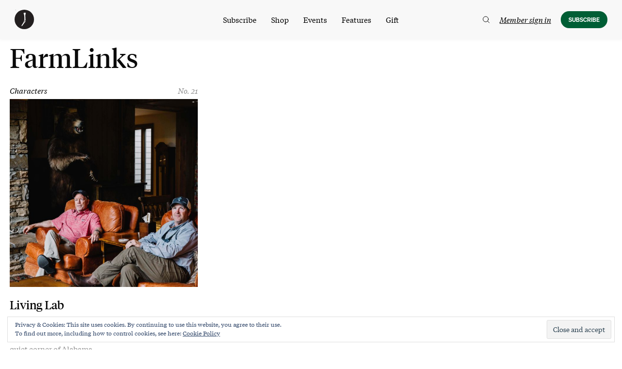

--- FILE ---
content_type: text/html; charset=UTF-8
request_url: https://www.golfersjournal.com/tag/farmlinks/
body_size: 29565
content:
<!doctype html>
<html class="no-js" lang="en-US">
<head>
	<meta charset="UTF-8">
	<meta name="viewport" content="width=device-width, initial-scale=1">
	<link rel="profile" href="https://gmpg.org/xfn/11">
	<script src="https://kit.fontawesome.com/e170e7fa19.js" crossorigin="anonymous" data-rocket-defer defer></script>
	<style>
	[x-cloak] { display: none !important; }
	</style>

	<meta name='robots' content='noindex, follow' />
	<style>img:is([sizes="auto" i], [sizes^="auto," i]) { contain-intrinsic-size: 3000px 1500px }</style>
	
<!-- Google Tag Manager for WordPress by gtm4wp.com -->
<script data-cfasync="false" data-pagespeed-no-defer>
	var gtm4wp_datalayer_name = "dataLayer";
	var dataLayer = dataLayer || [];
	const gtm4wp_use_sku_instead = false;
	const gtm4wp_currency = 'USD';
	const gtm4wp_product_per_impression = false;
	const gtm4wp_clear_ecommerce = false;
</script>
<!-- End Google Tag Manager for WordPress by gtm4wp.com --><script>window._wca = window._wca || [];</script>

	<!-- This site is optimized with the Yoast SEO Premium plugin v22.6 (Yoast SEO v24.5) - https://yoast.com/wordpress/plugins/seo/ -->
	<title>FarmLinks - The Golfer’s Journal</title>
	<meta property="og:locale" content="en_US" />
	<meta property="og:type" content="article" />
	<meta property="og:title" content="FarmLinks Archives" />
	<meta property="og:url" content="https://www.golfersjournal.com/tag/farmlinks/" />
	<meta property="og:site_name" content="The Golfer’s Journal" />
	<meta name="twitter:card" content="summary_large_image" />
	<meta name="twitter:site" content="@golfersjournal" />
	<script type="application/ld+json" class="yoast-schema-graph">{"@context":"https://schema.org","@graph":[{"@type":"CollectionPage","@id":"https://www.golfersjournal.com/tag/farmlinks/","url":"https://www.golfersjournal.com/tag/farmlinks/","name":"FarmLinks - The Golfer’s Journal","isPartOf":{"@id":"https://www.golfersjournal.com/#website"},"primaryImageOfPage":{"@id":"https://www.golfersjournal.com/tag/farmlinks/#primaryimage"},"image":{"@id":"https://www.golfersjournal.com/tag/farmlinks/#primaryimage"},"thumbnailUrl":"https://media.golfersjournal.com/wp-content/uploads/2022/08/02181759/pursell-52.jpg","breadcrumb":{"@id":"https://www.golfersjournal.com/tag/farmlinks/#breadcrumb"},"inLanguage":"en-US"},{"@type":"ImageObject","inLanguage":"en-US","@id":"https://www.golfersjournal.com/tag/farmlinks/#primaryimage","url":"https://media.golfersjournal.com/wp-content/uploads/2022/08/02181759/pursell-52.jpg","contentUrl":"https://media.golfersjournal.com/wp-content/uploads/2022/08/02181759/pursell-52.jpg","width":2560,"height":1707,"caption":"Living Lab Pursell Farms downhill par 3 FarmLinks"},{"@type":"BreadcrumbList","@id":"https://www.golfersjournal.com/tag/farmlinks/#breadcrumb","itemListElement":[{"@type":"ListItem","position":1,"name":"Home","item":"https://www.golfersjournal.com/"},{"@type":"ListItem","position":2,"name":"FarmLinks"}]},{"@type":"WebSite","@id":"https://www.golfersjournal.com/#website","url":"https://www.golfersjournal.com/","name":"The Golfer's Journal","description":"Golf in its purest form","publisher":{"@id":"https://www.golfersjournal.com/#organization"},"potentialAction":[{"@type":"SearchAction","target":{"@type":"EntryPoint","urlTemplate":"https://www.golfersjournal.com/?s={search_term_string}"},"query-input":{"@type":"PropertyValueSpecification","valueRequired":true,"valueName":"search_term_string"}}],"inLanguage":"en-US"},{"@type":"Organization","@id":"https://www.golfersjournal.com/#organization","name":"The Golfer's Journal","url":"https://www.golfersjournal.com/","logo":{"@type":"ImageObject","inLanguage":"en-US","@id":"https://www.golfersjournal.com/#/schema/logo/image/","url":"https://media.golfersjournal.com/wp-content/uploads/2021/06/14151951/Nav-Logo.png","contentUrl":"https://media.golfersjournal.com/wp-content/uploads/2021/06/14151951/Nav-Logo.png","width":150,"height":150,"caption":"The Golfer's Journal"},"image":{"@id":"https://www.golfersjournal.com/#/schema/logo/image/"},"sameAs":["https://www.facebook.com/golfersjournal/","https://x.com/golfersjournal"]}]}</script>
	<!-- / Yoast SEO Premium plugin. -->


<link rel='dns-prefetch' href='//static.klaviyo.com' />
<link rel='dns-prefetch' href='//www.googletagmanager.com' />
<link rel='dns-prefetch' href='//cdn.datatables.net' />
<link rel='dns-prefetch' href='//unpkg.com' />
<link rel='dns-prefetch' href='//stats.wp.com' />
<link rel='dns-prefetch' href='//ajax.googleapis.com' />
<link rel='dns-prefetch' href='//v0.wordpress.com' />
<link rel="alternate" type="application/rss+xml" title="The Golfer’s Journal &raquo; Feed" href="https://www.golfersjournal.com/feed/" />
<link rel="alternate" type="application/rss+xml" title="The Golfer’s Journal &raquo; FarmLinks Tag Feed" href="https://www.golfersjournal.com/tag/farmlinks/feed/" />
<link data-minify="1" rel='stylesheet' id='wc-blocks-integration-css' href='https://www.golfersjournal.com/wp-content/cache/min/1/wp-content/plugins/woocommerce-subscriptions/vendor/woocommerce/subscriptions-core/build/index.css?ver=1768614069' type='text/css' media='all' />
<link data-minify="1" rel='stylesheet' id='wc-stripe-blocks-checkout-style-css' href='https://www.golfersjournal.com/wp-content/cache/min/1/wp-content/plugins/woocommerce-gateway-stripe/build/upe_blocks.css?ver=1768614069' type='text/css' media='all' />
<style id='wp-emoji-styles-inline-css' type='text/css'>

	img.wp-smiley, img.emoji {
		display: inline !important;
		border: none !important;
		box-shadow: none !important;
		height: 1em !important;
		width: 1em !important;
		margin: 0 0.07em !important;
		vertical-align: -0.1em !important;
		background: none !important;
		padding: 0 !important;
	}
</style>
<link rel='stylesheet' id='wp-block-library-css' href='https://www.golfersjournal.com/wp-includes/css/dist/block-library/style.min.css?ver=6.7.4' type='text/css' media='all' />
<link data-minify="1" rel='stylesheet' id='journal-editorial-epub-download-css' href='https://www.golfersjournal.com/wp-content/cache/min/1/wp-content/plugins/journal-editorial/blocks/css/journal-editorial-epub-download.css?ver=1768614069' type='text/css' media='all' />
<link data-minify="1" rel='stylesheet' id='journal_imageset-cgb-style-css-css' href='https://www.golfersjournal.com/wp-content/cache/min/1/wp-content/plugins/journal-imageset/dist/blocks.style.build.css?ver=1768614069' type='text/css' media='all' />
<style id='journal-upgrades-downgrades-downgrade-link-style-inline-css' type='text/css'>
.wp-block-journal-upgrades-downgrades-downgrade-link {
    margin: 1em 0;
}

.wp-block-journal-upgrades-downgrades-downgrade-link.has-text-align-center {
    text-align: center;
}

.wp-block-journal-upgrades-downgrades-downgrade-link.has-text-align-right {
    text-align: right;
}

.wp-block-journal-upgrades-downgrades-downgrade-link a:not(.button) {
    text-decoration: underline;
    font-style: italic;
    text-underline-offset: 3px;
} 
</style>
<style id='journal-upgrades-downgrades-cancel-link-style-inline-css' type='text/css'>
/**
 * The following styles get applied both on the front of your site
 * and in the editor.
 */

.wp-block-journal-upgrades-downgrades-cancel-link {
    margin: 1em 0;
}

.wp-block-journal-upgrades-downgrades-cancel-link.has-text-align-center {
    text-align: center;
}

.wp-block-journal-upgrades-downgrades-cancel-link.has-text-align-right {
    text-align: right;
}

.wp-block-journal-upgrades-downgrades-cancel-link a:not(.button) {
    text-decoration: underline;
    font-style: italic;
    text-underline-offset: 3px;
} 


</style>
<style id='getwooplugins-attribute-filter-style-inline-css' type='text/css'>
.storepress-search-list-wrapper{display:flex;flex-direction:column;gap:1px}.storepress-components-search-control{margin-bottom:0!important;position:relative}.storepress-components-search-control input[type=search].storepress-components-search-control__input{background:#f0f0f0;border:none;border-radius:2px;box-shadow:0 0 0 transparent;display:block;font-family:-apple-system,BlinkMacSystemFont,Segoe UI,Roboto,Oxygen-Sans,Ubuntu,Cantarell,Helvetica Neue,sans-serif;font-size:16px;height:48px;line-height:normal;margin-left:0;margin-right:0;padding:16px 48px 16px 16px;transition:box-shadow .1s linear;width:100%}@media(prefers-reduced-motion:reduce){.storepress-components-search-control input[type=search].storepress-components-search-control__input{transition-delay:0s;transition-duration:0s}}@media(min-width:600px){.storepress-components-search-control input[type=search].storepress-components-search-control__input{font-size:13px;line-height:normal}}.storepress-components-search-control input[type=search].storepress-components-search-control__input:focus{border-color:var(--wp-admin-theme-color);box-shadow:0 0 0 .5px var(--wp-admin-theme-color);outline:2px solid transparent}.storepress-components-search-control input[type=search].storepress-components-search-control__input::-webkit-input-placeholder{color:rgba(30,30,30,.62)}.storepress-components-search-control input[type=search].storepress-components-search-control__input::-moz-placeholder{color:rgba(30,30,30,.62);opacity:1}.storepress-components-search-control input[type=search].storepress-components-search-control__input:-ms-input-placeholder{color:rgba(30,30,30,.62)}@media(min-width:600px){.storepress-components-search-control input[type=search].storepress-components-search-control__input{font-size:13px}}.storepress-components-search-control input[type=search].storepress-components-search-control__input:focus{background:#fff;box-shadow:inset 0 0 0 var(--wp-admin-border-width-focus) var(--wp-components-color-accent,var(--wp-admin-theme-color,#3858e9))}.storepress-components-search-control input[type=search].storepress-components-search-control__input::-moz-placeholder{color:#757575}.storepress-components-search-control input[type=search].storepress-components-search-control__input::placeholder{color:#757575}.storepress-components-search-control input[type=search].storepress-components-search-control__input::-webkit-search-cancel-button,.storepress-components-search-control input[type=search].storepress-components-search-control__input::-webkit-search-decoration,.storepress-components-search-control input[type=search].storepress-components-search-control__input::-webkit-search-results-button,.storepress-components-search-control input[type=search].storepress-components-search-control__input::-webkit-search-results-decoration{-webkit-appearance:none}.storepress-components-search-control__icon{align-items:center;bottom:0;display:flex;justify-content:center;position:absolute;right:12px;top:0;width:24px}.storepress-components-search-control__icon>svg{margin:8px 0}.storepress-components-search-control__input-wrapper{position:relative}.storepress-search-list-search-result-wrapper{border:1px solid #f0f0f0}.storepress-search-list-search-result-wrapper li,.storepress-search-list-search-result-wrapper ul{list-style:none;margin:0;padding:0}.storepress-search-list-search-result-wrapper ul{border:1px solid #f0f0f0;max-height:40vh;overflow:auto}.storepress-search-list-search-result-wrapper li{align-items:center;border-bottom:1px solid #f0f0f0;color:#2f2f2f;display:flex;font-family:-apple-system,BlinkMacSystemFont,Segoe UI,Roboto,Oxygen-Sans,Ubuntu,Cantarell,Helvetica Neue,sans-serif;font-size:13px;gap:5px;padding:8px}.storepress-search-list-search-result-wrapper li.selected,.storepress-search-list-search-result-wrapper li:hover{background-color:#f0f0f0}.storepress-search-list-search-result-wrapper li:last-child{border-bottom:none}.storepress-search-list-search-result-wrapper li input{height:20px;margin:0;padding:0;width:20px}.storepress-search-list-search-result-wrapper li input[type=radio]{-webkit-appearance:auto;box-shadow:none}.storepress-search-list-search-result-wrapper li input[type=radio]:before{display:none}.storepress-search-list-search-result-wrapper li .storepress-search-list-search-result-item{background-color:#fff}.storepress-search-list-search-result-wrapper li .storepress-search-list-search-result-item__label{cursor:pointer}.storepress-search-list-search-result-wrapper li .storepress-search-list-search-result-item__title{box-sizing:content-box;height:20px;padding:4px}.storepress-search-list-search-result-wrapper li .storepress-search-list-search-result-item__meta{background-color:#ddd;border-radius:5px;padding:4px}
.wp-block-getwooplugins-attribute-filter .filter-items{display:flex;flex-direction:column;float:none!important;gap:10px;margin:0;padding:0}.wp-block-getwooplugins-attribute-filter .filter-items li{list-style:none}.wp-block-getwooplugins-attribute-filter .filter-items.enabled-filter-display-limit-mode .filter-item:not(.selected):nth-child(n+10){display:none!important}.wp-block-getwooplugins-attribute-filter .filter-items.enabled-filter-display-limit-mode .filter-item-more{align-self:flex-end;display:flex}.wp-block-getwooplugins-attribute-filter.is-style-button .filter-items.enabled-filter-display-limit-mode .filter-item-more{align-items:center;align-self:auto}.wp-block-getwooplugins-attribute-filter .filter-item-more{display:none}.wp-block-getwooplugins-attribute-filter .filter-item{align-items:center;display:flex;flex-direction:row;gap:10px;justify-content:space-between}.wp-block-getwooplugins-attribute-filter .filter-item .item{border:2px solid #fff;box-shadow:var(--wvs-item-box-shadow,0 0 0 1px #a8a8a8);box-sizing:border-box;display:block;height:100%;transition:box-shadow .2s ease;width:100%}.wp-block-getwooplugins-attribute-filter .filter-item .item:hover{box-shadow:var(--wvs-hover-item-box-shadow,0 0 0 3px #ddd)}.wp-block-getwooplugins-attribute-filter .filter-item .text{display:inline-block;font-size:.875em}.wp-block-getwooplugins-attribute-filter .filter-item.style-squared .count,.wp-block-getwooplugins-attribute-filter .filter-item.style-squared .item{border-radius:3px}.wp-block-getwooplugins-attribute-filter .filter-item.style-rounded .item{border-radius:100%}.wp-block-getwooplugins-attribute-filter .filter-item.style-rounded .count{border-radius:12px}.wp-block-getwooplugins-attribute-filter .filter-item-wrapper{align-items:center;display:flex;gap:10px}.wp-block-getwooplugins-attribute-filter .filter-item-contents{display:flex;height:var(--wvs-archive-product-item-height,30px);justify-content:center;position:relative;width:var(--wvs-archive-product-item-width,30px)}.wp-block-getwooplugins-attribute-filter .filter-item .count{border:1px solid rgba(0,0,0,.102);color:#000;font-size:12px;line-height:10px;min-width:10px;padding:5px;text-align:center}.wp-block-getwooplugins-attribute-filter .filter-item-inner{width:100%}.wp-block-getwooplugins-attribute-filter .filter-item.selected{order:-1}.wp-block-getwooplugins-attribute-filter .filter-item.selected .item{box-shadow:var(--wvs-selected-item-box-shadow,0 0 0 2px #000)}.wp-block-getwooplugins-attribute-filter .filter-item.selected .filter-item-inner:before{background-image:var(--wvs-tick);background-position:50%;background-repeat:no-repeat;background-size:60%;content:" ";display:block;height:100%;position:absolute;width:100%}.wp-block-getwooplugins-attribute-filter .filter-item.selected .count{background:#000;border:1px solid #000;color:#fff}.wp-block-getwooplugins-attribute-filter.is-style-button .filter-items{flex-direction:row;flex-wrap:wrap}.wp-block-getwooplugins-attribute-filter.is-style-button .filter-item{border:1px solid rgba(0,0,0,.102);border-radius:3px;margin:0;padding:5px 8px 5px 5px}.wp-block-getwooplugins-attribute-filter.is-style-button .filter-item.style-rounded{border-radius:40px}.wp-block-getwooplugins-attribute-filter.is-style-button .filter-item.selected{border:1px solid #000}

</style>
<link rel='stylesheet' id='mediaelement-css' href='https://www.golfersjournal.com/wp-includes/js/mediaelement/mediaelementplayer-legacy.min.css?ver=4.2.17' type='text/css' media='all' />
<link rel='stylesheet' id='wp-mediaelement-css' href='https://www.golfersjournal.com/wp-includes/js/mediaelement/wp-mediaelement.min.css?ver=6.7.4' type='text/css' media='all' />
<style id='jetpack-sharing-buttons-style-inline-css' type='text/css'>
.jetpack-sharing-buttons__services-list{display:flex;flex-direction:row;flex-wrap:wrap;gap:0;list-style-type:none;margin:5px;padding:0}.jetpack-sharing-buttons__services-list.has-small-icon-size{font-size:12px}.jetpack-sharing-buttons__services-list.has-normal-icon-size{font-size:16px}.jetpack-sharing-buttons__services-list.has-large-icon-size{font-size:24px}.jetpack-sharing-buttons__services-list.has-huge-icon-size{font-size:36px}@media print{.jetpack-sharing-buttons__services-list{display:none!important}}.editor-styles-wrapper .wp-block-jetpack-sharing-buttons{gap:0;padding-inline-start:0}ul.jetpack-sharing-buttons__services-list.has-background{padding:1.25em 2.375em}
</style>
<link data-minify="1" rel='stylesheet' id='tgj-block-group-css' href='https://www.golfersjournal.com/wp-content/cache/min/1/wp-content/themes/tgj-theme/css/patterns.css?ver=1768614069' type='text/css' media='all' />
<style id='classic-theme-styles-inline-css' type='text/css'>
/*! This file is auto-generated */
.wp-block-button__link{color:#fff;background-color:#32373c;border-radius:9999px;box-shadow:none;text-decoration:none;padding:calc(.667em + 2px) calc(1.333em + 2px);font-size:1.125em}.wp-block-file__button{background:#32373c;color:#fff;text-decoration:none}
</style>
<style id='global-styles-inline-css' type='text/css'>
:root{--wp--preset--aspect-ratio--square: 1;--wp--preset--aspect-ratio--4-3: 4/3;--wp--preset--aspect-ratio--3-4: 3/4;--wp--preset--aspect-ratio--3-2: 3/2;--wp--preset--aspect-ratio--2-3: 2/3;--wp--preset--aspect-ratio--16-9: 16/9;--wp--preset--aspect-ratio--9-16: 9/16;--wp--preset--color--black: #000000;--wp--preset--color--cyan-bluish-gray: #abb8c3;--wp--preset--color--white: #ffffff;--wp--preset--color--pale-pink: #f78da7;--wp--preset--color--vivid-red: #cf2e2e;--wp--preset--color--luminous-vivid-orange: #ff6900;--wp--preset--color--luminous-vivid-amber: #fcb900;--wp--preset--color--light-green-cyan: #7bdcb5;--wp--preset--color--vivid-green-cyan: #00d084;--wp--preset--color--pale-cyan-blue: #8ed1fc;--wp--preset--color--vivid-cyan-blue: #0693e3;--wp--preset--color--vivid-purple: #9b51e0;--wp--preset--gradient--vivid-cyan-blue-to-vivid-purple: linear-gradient(135deg,rgba(6,147,227,1) 0%,rgb(155,81,224) 100%);--wp--preset--gradient--light-green-cyan-to-vivid-green-cyan: linear-gradient(135deg,rgb(122,220,180) 0%,rgb(0,208,130) 100%);--wp--preset--gradient--luminous-vivid-amber-to-luminous-vivid-orange: linear-gradient(135deg,rgba(252,185,0,1) 0%,rgba(255,105,0,1) 100%);--wp--preset--gradient--luminous-vivid-orange-to-vivid-red: linear-gradient(135deg,rgba(255,105,0,1) 0%,rgb(207,46,46) 100%);--wp--preset--gradient--very-light-gray-to-cyan-bluish-gray: linear-gradient(135deg,rgb(238,238,238) 0%,rgb(169,184,195) 100%);--wp--preset--gradient--cool-to-warm-spectrum: linear-gradient(135deg,rgb(74,234,220) 0%,rgb(151,120,209) 20%,rgb(207,42,186) 40%,rgb(238,44,130) 60%,rgb(251,105,98) 80%,rgb(254,248,76) 100%);--wp--preset--gradient--blush-light-purple: linear-gradient(135deg,rgb(255,206,236) 0%,rgb(152,150,240) 100%);--wp--preset--gradient--blush-bordeaux: linear-gradient(135deg,rgb(254,205,165) 0%,rgb(254,45,45) 50%,rgb(107,0,62) 100%);--wp--preset--gradient--luminous-dusk: linear-gradient(135deg,rgb(255,203,112) 0%,rgb(199,81,192) 50%,rgb(65,88,208) 100%);--wp--preset--gradient--pale-ocean: linear-gradient(135deg,rgb(255,245,203) 0%,rgb(182,227,212) 50%,rgb(51,167,181) 100%);--wp--preset--gradient--electric-grass: linear-gradient(135deg,rgb(202,248,128) 0%,rgb(113,206,126) 100%);--wp--preset--gradient--midnight: linear-gradient(135deg,rgb(2,3,129) 0%,rgb(40,116,252) 100%);--wp--preset--font-size--small: 13px;--wp--preset--font-size--medium: 20px;--wp--preset--font-size--large: 36px;--wp--preset--font-size--x-large: 42px;--wp--preset--font-family--inter: "Inter", sans-serif;--wp--preset--font-family--cardo: Cardo;--wp--preset--spacing--20: 0.44rem;--wp--preset--spacing--30: 0.67rem;--wp--preset--spacing--40: 1rem;--wp--preset--spacing--50: 1.5rem;--wp--preset--spacing--60: 2.25rem;--wp--preset--spacing--70: 3.38rem;--wp--preset--spacing--80: 5.06rem;--wp--preset--shadow--natural: 6px 6px 9px rgba(0, 0, 0, 0.2);--wp--preset--shadow--deep: 12px 12px 50px rgba(0, 0, 0, 0.4);--wp--preset--shadow--sharp: 6px 6px 0px rgba(0, 0, 0, 0.2);--wp--preset--shadow--outlined: 6px 6px 0px -3px rgba(255, 255, 255, 1), 6px 6px rgba(0, 0, 0, 1);--wp--preset--shadow--crisp: 6px 6px 0px rgba(0, 0, 0, 1);}:where(.is-layout-flex){gap: 0.5em;}:where(.is-layout-grid){gap: 0.5em;}body .is-layout-flex{display: flex;}.is-layout-flex{flex-wrap: wrap;align-items: center;}.is-layout-flex > :is(*, div){margin: 0;}body .is-layout-grid{display: grid;}.is-layout-grid > :is(*, div){margin: 0;}:where(.wp-block-columns.is-layout-flex){gap: 2em;}:where(.wp-block-columns.is-layout-grid){gap: 2em;}:where(.wp-block-post-template.is-layout-flex){gap: 1.25em;}:where(.wp-block-post-template.is-layout-grid){gap: 1.25em;}.has-black-color{color: var(--wp--preset--color--black) !important;}.has-cyan-bluish-gray-color{color: var(--wp--preset--color--cyan-bluish-gray) !important;}.has-white-color{color: var(--wp--preset--color--white) !important;}.has-pale-pink-color{color: var(--wp--preset--color--pale-pink) !important;}.has-vivid-red-color{color: var(--wp--preset--color--vivid-red) !important;}.has-luminous-vivid-orange-color{color: var(--wp--preset--color--luminous-vivid-orange) !important;}.has-luminous-vivid-amber-color{color: var(--wp--preset--color--luminous-vivid-amber) !important;}.has-light-green-cyan-color{color: var(--wp--preset--color--light-green-cyan) !important;}.has-vivid-green-cyan-color{color: var(--wp--preset--color--vivid-green-cyan) !important;}.has-pale-cyan-blue-color{color: var(--wp--preset--color--pale-cyan-blue) !important;}.has-vivid-cyan-blue-color{color: var(--wp--preset--color--vivid-cyan-blue) !important;}.has-vivid-purple-color{color: var(--wp--preset--color--vivid-purple) !important;}.has-black-background-color{background-color: var(--wp--preset--color--black) !important;}.has-cyan-bluish-gray-background-color{background-color: var(--wp--preset--color--cyan-bluish-gray) !important;}.has-white-background-color{background-color: var(--wp--preset--color--white) !important;}.has-pale-pink-background-color{background-color: var(--wp--preset--color--pale-pink) !important;}.has-vivid-red-background-color{background-color: var(--wp--preset--color--vivid-red) !important;}.has-luminous-vivid-orange-background-color{background-color: var(--wp--preset--color--luminous-vivid-orange) !important;}.has-luminous-vivid-amber-background-color{background-color: var(--wp--preset--color--luminous-vivid-amber) !important;}.has-light-green-cyan-background-color{background-color: var(--wp--preset--color--light-green-cyan) !important;}.has-vivid-green-cyan-background-color{background-color: var(--wp--preset--color--vivid-green-cyan) !important;}.has-pale-cyan-blue-background-color{background-color: var(--wp--preset--color--pale-cyan-blue) !important;}.has-vivid-cyan-blue-background-color{background-color: var(--wp--preset--color--vivid-cyan-blue) !important;}.has-vivid-purple-background-color{background-color: var(--wp--preset--color--vivid-purple) !important;}.has-black-border-color{border-color: var(--wp--preset--color--black) !important;}.has-cyan-bluish-gray-border-color{border-color: var(--wp--preset--color--cyan-bluish-gray) !important;}.has-white-border-color{border-color: var(--wp--preset--color--white) !important;}.has-pale-pink-border-color{border-color: var(--wp--preset--color--pale-pink) !important;}.has-vivid-red-border-color{border-color: var(--wp--preset--color--vivid-red) !important;}.has-luminous-vivid-orange-border-color{border-color: var(--wp--preset--color--luminous-vivid-orange) !important;}.has-luminous-vivid-amber-border-color{border-color: var(--wp--preset--color--luminous-vivid-amber) !important;}.has-light-green-cyan-border-color{border-color: var(--wp--preset--color--light-green-cyan) !important;}.has-vivid-green-cyan-border-color{border-color: var(--wp--preset--color--vivid-green-cyan) !important;}.has-pale-cyan-blue-border-color{border-color: var(--wp--preset--color--pale-cyan-blue) !important;}.has-vivid-cyan-blue-border-color{border-color: var(--wp--preset--color--vivid-cyan-blue) !important;}.has-vivid-purple-border-color{border-color: var(--wp--preset--color--vivid-purple) !important;}.has-vivid-cyan-blue-to-vivid-purple-gradient-background{background: var(--wp--preset--gradient--vivid-cyan-blue-to-vivid-purple) !important;}.has-light-green-cyan-to-vivid-green-cyan-gradient-background{background: var(--wp--preset--gradient--light-green-cyan-to-vivid-green-cyan) !important;}.has-luminous-vivid-amber-to-luminous-vivid-orange-gradient-background{background: var(--wp--preset--gradient--luminous-vivid-amber-to-luminous-vivid-orange) !important;}.has-luminous-vivid-orange-to-vivid-red-gradient-background{background: var(--wp--preset--gradient--luminous-vivid-orange-to-vivid-red) !important;}.has-very-light-gray-to-cyan-bluish-gray-gradient-background{background: var(--wp--preset--gradient--very-light-gray-to-cyan-bluish-gray) !important;}.has-cool-to-warm-spectrum-gradient-background{background: var(--wp--preset--gradient--cool-to-warm-spectrum) !important;}.has-blush-light-purple-gradient-background{background: var(--wp--preset--gradient--blush-light-purple) !important;}.has-blush-bordeaux-gradient-background{background: var(--wp--preset--gradient--blush-bordeaux) !important;}.has-luminous-dusk-gradient-background{background: var(--wp--preset--gradient--luminous-dusk) !important;}.has-pale-ocean-gradient-background{background: var(--wp--preset--gradient--pale-ocean) !important;}.has-electric-grass-gradient-background{background: var(--wp--preset--gradient--electric-grass) !important;}.has-midnight-gradient-background{background: var(--wp--preset--gradient--midnight) !important;}.has-small-font-size{font-size: var(--wp--preset--font-size--small) !important;}.has-medium-font-size{font-size: var(--wp--preset--font-size--medium) !important;}.has-large-font-size{font-size: var(--wp--preset--font-size--large) !important;}.has-x-large-font-size{font-size: var(--wp--preset--font-size--x-large) !important;}
:where(.wp-block-post-template.is-layout-flex){gap: 1.25em;}:where(.wp-block-post-template.is-layout-grid){gap: 1.25em;}
:where(.wp-block-columns.is-layout-flex){gap: 2em;}:where(.wp-block-columns.is-layout-grid){gap: 2em;}
:root :where(.wp-block-pullquote){font-size: 1.5em;line-height: 1.6;}
</style>
<link rel='stylesheet' id='journal-editorial-css' href='https://www.golfersjournal.com/wp-content/plugins/journal-editorial/public/css/journal-editorial-public.css?ver=1.0.2' type='text/css' media='all' />
<link data-minify="1" rel='stylesheet' id='journal-linksoul-css' href='https://www.golfersjournal.com/wp-content/cache/min/1/wp-content/plugins/journal-linksoul/public/css/linksoul-public.css?ver=1768614069' type='text/css' media='all' />
<link data-minify="1" rel='stylesheet' id='tsj-subscriptions-public-css' href='https://www.golfersjournal.com/wp-content/cache/min/1/wp-content/plugins/tsj-subscriptions/public/css/tsj-subscriptions-public.css?ver=1768614069' type='text/css' media='all' />
<link data-minify="1" rel='stylesheet' id='jquery-ui-css-css' href='https://www.golfersjournal.com/wp-content/cache/min/1/ajax/libs/jqueryui/1.11.4/themes/smoothness/jquery-ui.css?ver=1768614069' type='text/css' media='all' />
<style id='woocommerce-inline-inline-css' type='text/css'>
.woocommerce form .form-row .required { visibility: visible; }
</style>
<link rel='stylesheet' id='affwp-forms-css' href='https://www.golfersjournal.com/wp-content/plugins/affiliate-wp/assets/css/forms.min.css?ver=2.27.3' type='text/css' media='all' />
<link data-minify="1" rel='stylesheet' id='wc-bis-css-css' href='https://www.golfersjournal.com/wp-content/cache/min/1/wp-content/plugins/woocommerce-back-in-stock-notifications/assets/css/frontend/woocommerce.css?ver=1768614069' type='text/css' media='all' />
<link data-minify="1" rel='stylesheet' id='metorik-css-css' href='https://www.golfersjournal.com/wp-content/cache/min/1/wp-content/plugins/metorik-helper/assets/css/metorik.css?ver=1768614069' type='text/css' media='all' />
<link data-minify="1" rel='stylesheet' id='swatches-and-photos-css' href='https://www.golfersjournal.com/wp-content/cache/min/1/wp-content/plugins/woocommerce-variation-swatches-and-photos/assets/css/swatches-and-photos.css?ver=1768614069' type='text/css' media='all' />
<link data-minify="1" rel='stylesheet' id='tgj-theme-style-css' href='https://www.golfersjournal.com/wp-content/cache/min/1/wp-content/themes/tgj-theme/style.css?ver=1768614069' type='text/css' media='all' />
<link data-minify="1" rel='stylesheet' id='klim-fonts-css' href='https://www.golfersjournal.com/wp-content/cache/min/1/wp-content/themes/tgj-theme/css/fonts.css?ver=1768614069' type='text/css' media='all' />
<link data-minify="1" rel='stylesheet' id='tgj-theme-css-css' href='https://www.golfersjournal.com/wp-content/cache/min/1/wp-content/themes/tgj-theme/css/app-tgj.css?ver=1768614070' type='text/css' media='all' />
<link data-minify="1" rel='stylesheet' id='jquery-ui-css' href='https://www.golfersjournal.com/wp-content/cache/min/1/wp-content/themes/tgj-theme/css/jquery-ui.css?ver=1768614070' type='text/css' media='all' />
<style id='akismet-widget-style-inline-css' type='text/css'>

			.a-stats {
				--akismet-color-mid-green: #357b49;
				--akismet-color-white: #fff;
				--akismet-color-light-grey: #f6f7f7;

				max-width: 350px;
				width: auto;
			}

			.a-stats * {
				all: unset;
				box-sizing: border-box;
			}

			.a-stats strong {
				font-weight: 600;
			}

			.a-stats a.a-stats__link,
			.a-stats a.a-stats__link:visited,
			.a-stats a.a-stats__link:active {
				background: var(--akismet-color-mid-green);
				border: none;
				box-shadow: none;
				border-radius: 8px;
				color: var(--akismet-color-white);
				cursor: pointer;
				display: block;
				font-family: -apple-system, BlinkMacSystemFont, 'Segoe UI', 'Roboto', 'Oxygen-Sans', 'Ubuntu', 'Cantarell', 'Helvetica Neue', sans-serif;
				font-weight: 500;
				padding: 12px;
				text-align: center;
				text-decoration: none;
				transition: all 0.2s ease;
			}

			/* Extra specificity to deal with TwentyTwentyOne focus style */
			.widget .a-stats a.a-stats__link:focus {
				background: var(--akismet-color-mid-green);
				color: var(--akismet-color-white);
				text-decoration: none;
			}

			.a-stats a.a-stats__link:hover {
				filter: brightness(110%);
				box-shadow: 0 4px 12px rgba(0, 0, 0, 0.06), 0 0 2px rgba(0, 0, 0, 0.16);
			}

			.a-stats .count {
				color: var(--akismet-color-white);
				display: block;
				font-size: 1.5em;
				line-height: 1.4;
				padding: 0 13px;
				white-space: nowrap;
			}
		
</style>
<link rel='stylesheet' id='searchwp-forms-css' href='https://www.golfersjournal.com/wp-content/plugins/searchwp/assets/css/frontend/search-forms.min.css?ver=4.5.5' type='text/css' media='all' />
<style id='rocket-lazyload-inline-css' type='text/css'>
.rll-youtube-player{position:relative;padding-bottom:56.23%;height:0;overflow:hidden;max-width:100%;}.rll-youtube-player:focus-within{outline: 2px solid currentColor;outline-offset: 5px;}.rll-youtube-player iframe{position:absolute;top:0;left:0;width:100%;height:100%;z-index:100;background:0 0}.rll-youtube-player img{bottom:0;display:block;left:0;margin:auto;max-width:100%;width:100%;position:absolute;right:0;top:0;border:none;height:auto;-webkit-transition:.4s all;-moz-transition:.4s all;transition:.4s all}.rll-youtube-player img:hover{-webkit-filter:brightness(75%)}.rll-youtube-player .play{height:100%;width:100%;left:0;top:0;position:absolute;background:url(https://www.golfersjournal.com/wp-content/plugins/wp-rocket/assets/img/youtube.png) no-repeat center;background-color: transparent !important;cursor:pointer;border:none;}.wp-embed-responsive .wp-has-aspect-ratio .rll-youtube-player{position:absolute;padding-bottom:0;width:100%;height:100%;top:0;bottom:0;left:0;right:0}
</style>
<script type="text/javascript" id="woocommerce-google-analytics-integration-gtag-js-after">
/* <![CDATA[ */
/* Google Analytics for WooCommerce (gtag.js) */
					window.dataLayer = window.dataLayer || [];
					function gtag(){dataLayer.push(arguments);}
					// Set up default consent state.
					for ( const mode of [{"analytics_storage":"denied","ad_storage":"denied","ad_user_data":"denied","ad_personalization":"denied","region":["AT","BE","BG","HR","CY","CZ","DK","EE","FI","FR","DE","GR","HU","IS","IE","IT","LV","LI","LT","LU","MT","NL","NO","PL","PT","RO","SK","SI","ES","SE","GB","CH"]}] || [] ) {
						gtag( "consent", "default", { "wait_for_update": 500, ...mode } );
					}
					gtag("js", new Date());
					gtag("set", "developer_id.dOGY3NW", true);
					gtag("config", "G-HF72FJD93K", {"track_404":true,"allow_google_signals":false,"logged_in":false,"linker":{"domains":[],"allow_incoming":false},"custom_map":{"dimension1":"logged_in"}});
/* ]]> */
</script>
<script type="text/javascript" src="https://www.golfersjournal.com/wp-includes/js/jquery/jquery.min.js?ver=3.7.1" id="jquery-core-js"></script>
<script type="text/javascript" src="https://www.golfersjournal.com/wp-includes/js/jquery/jquery-migrate.min.js?ver=3.4.1" id="jquery-migrate-js" data-rocket-defer defer></script>
<script data-minify="1" type="text/javascript" src="https://www.golfersjournal.com/wp-content/cache/min/1/wp-content/plugins/subscription-flow/public/js/subscription-flow-public.js?ver=1768614070" id="subscription-flow-js" data-rocket-defer defer></script>
<script data-minify="1" type="text/javascript" src="https://www.golfersjournal.com/wp-content/cache/min/1/1.13.6/js/jquery.dataTables.min.js?ver=1768614070" id="datatables-js" data-rocket-defer defer></script>
<script type="text/javascript" src="https://www.golfersjournal.com/wp-content/plugins/tsj-subscriptions/public/js/dataTables.editor.min.js?ver=2.0.4" id="datatables-editor-js" data-rocket-defer defer></script>
<script type="text/javascript" src="https://www.golfersjournal.com/wp-content/plugins/woocommerce/assets/js/jquery-blockui/jquery.blockUI.min.js?ver=2.7.0-wc.9.1.5" id="jquery-blockui-js" data-wp-strategy="defer" data-rocket-defer defer></script>
<script type="text/javascript" id="wc-add-to-cart-js-extra">
/* <![CDATA[ */
var wc_add_to_cart_params = {"ajax_url":"\/wp-admin\/admin-ajax.php","wc_ajax_url":"\/?wc-ajax=%%endpoint%%","i18n_view_cart":"View cart","cart_url":"https:\/\/www.golfersjournal.com\/cart\/","is_cart":"","cart_redirect_after_add":"no"};
/* ]]> */
</script>
<script type="text/javascript" src="https://www.golfersjournal.com/wp-content/plugins/woocommerce/assets/js/frontend/add-to-cart.min.js?ver=9.1.5" id="wc-add-to-cart-js" defer="defer" data-wp-strategy="defer"></script>
<script data-minify="1" type="text/javascript" src="https://www.golfersjournal.com/wp-content/cache/min/1/npm/js-cookie@rc/dist/js.cookie.min.js?ver=1768614070" id="js-cookie-js" data-wp-strategy="defer" data-rocket-defer defer></script>
<script type="text/javascript" id="woocommerce-js-extra">
/* <![CDATA[ */
var woocommerce_params = {"ajax_url":"\/wp-admin\/admin-ajax.php","wc_ajax_url":"\/?wc-ajax=%%endpoint%%"};
/* ]]> */
</script>
<script type="text/javascript" src="https://www.golfersjournal.com/wp-content/plugins/woocommerce/assets/js/frontend/woocommerce.min.js?ver=9.1.5" id="woocommerce-js" defer="defer" data-wp-strategy="defer"></script>
<script type="text/javascript" defer="defer" src="//unpkg.com/alpinejs?ver=6.7.4" id="alpine-js"></script>
<script type="text/javascript" src="https://stats.wp.com/s-202603.js" id="woocommerce-analytics-js" defer="defer" data-wp-strategy="defer"></script>
<script type="text/javascript" id="wc-settings-dep-in-header-js-after">
/* <![CDATA[ */
console.warn( "Scripts that have a dependency on [wc-settings, wc-blocks-checkout] must be loaded in the footer, klaviyo-klaviyo-checkout-block-editor-script was registered to load in the header, but has been switched to load in the footer instead. See https://github.com/woocommerce/woocommerce-gutenberg-products-block/pull/5059" );
console.warn( "Scripts that have a dependency on [wc-settings, wc-blocks-checkout] must be loaded in the footer, klaviyo-klaviyo-checkout-block-view-script was registered to load in the header, but has been switched to load in the footer instead. See https://github.com/woocommerce/woocommerce-gutenberg-products-block/pull/5059" );
/* ]]> */
</script>
<link rel="https://api.w.org/" href="https://www.golfersjournal.com/wp-json/" /><link rel="alternate" title="JSON" type="application/json" href="https://www.golfersjournal.com/wp-json/wp/v2/tags/3536" /><link rel="EditURI" type="application/rsd+xml" title="RSD" href="https://www.golfersjournal.com/xmlrpc.php?rsd" />
<meta name="generator" content="WordPress 6.7.4" />
<meta name="generator" content="WooCommerce 9.1.5" />
		<script type="text/javascript">
		var AFFWP = AFFWP || {};
		AFFWP.referral_var = 'ambassador';
		AFFWP.expiration = 30;
		AFFWP.debug = 0;


		AFFWP.referral_credit_last = 1;
		</script>
	<style>img#wpstats{display:none}</style>
		
<!-- Google Tag Manager for WordPress by gtm4wp.com -->
<!-- GTM Container placement set to automatic -->
<script data-cfasync="false" data-pagespeed-no-defer type="text/javascript">
	var dataLayer_content = {"visitorLoginState":"logged-out","visitorType":"visitor-logged-out","pagePostType":"jc_editorial","pagePostType2":"tag-jc_editorial","browserName":"","browserVersion":"","browserEngineName":"","browserEngineVersion":"","osName":"","osVersion":"","deviceType":"bot","deviceManufacturer":"","deviceModel":"","customerTotalOrders":0,"customerTotalOrderValue":0,"customerFirstName":"","customerLastName":"","customerBillingFirstName":"","customerBillingLastName":"","customerBillingCompany":"","customerBillingAddress1":"","customerBillingAddress2":"","customerBillingCity":"","customerBillingState":"","customerBillingPostcode":"","customerBillingCountry":"","customerBillingEmail":"","customerBillingEmailHash":"","customerBillingPhone":"","customerShippingFirstName":"","customerShippingLastName":"","customerShippingCompany":"","customerShippingAddress1":"","customerShippingAddress2":"","customerShippingCity":"","customerShippingState":"","customerShippingPostcode":"","customerShippingCountry":"","cartContent":{"totals":{"applied_coupons":[],"discount_total":0,"subtotal":0,"total":0},"items":[]}};
	dataLayer.push( dataLayer_content );
</script>
<script data-cfasync="false">
(function(w,d,s,l,i){w[l]=w[l]||[];w[l].push({'gtm.start':
new Date().getTime(),event:'gtm.js'});var f=d.getElementsByTagName(s)[0],
j=d.createElement(s),dl=l!='dataLayer'?'&l='+l:'';j.async=true;j.src=
'//www.googletagmanager.com/gtm.js?id='+i+dl;f.parentNode.insertBefore(j,f);
})(window,document,'script','dataLayer','GTM-WDCGR8NT');
</script>
<!-- End Google Tag Manager for WordPress by gtm4wp.com --><style type="text/css">dd ul.bulleted {  float:none;clear:both; }</style><link as="style" href="https://www.golfersjournal.com/wp-content/themes/tgj-theme/css/unica-fonts.css">	<noscript><style>.woocommerce-product-gallery{ opacity: 1 !important; }</style></noscript>
	<meta name="generator" content="Elementor 3.33.2; features: additional_custom_breakpoints; settings: css_print_method-external, google_font-enabled, font_display-auto">
<style type="text/css" id="filter-everything-inline-css">.wpc-orderby-select{width:100%}.wpc-filters-open-button-container{display:none}.wpc-debug-message{padding:16px;font-size:14px;border:1px dashed #ccc;margin-bottom:20px}.wpc-debug-title{visibility:hidden}.wpc-button-inner,.wpc-chip-content{display:flex;align-items:center}.wpc-icon-html-wrapper{position:relative;margin-right:10px;top:2px}.wpc-icon-html-wrapper span{display:block;height:1px;width:18px;border-radius:3px;background:#2c2d33;margin-bottom:4px;position:relative}span.wpc-icon-line-1:after,span.wpc-icon-line-2:after,span.wpc-icon-line-3:after{content:"";display:block;width:3px;height:3px;border:1px solid #2c2d33;background-color:#fff;position:absolute;top:-2px;box-sizing:content-box}span.wpc-icon-line-3:after{border-radius:50%;left:2px}span.wpc-icon-line-1:after{border-radius:50%;left:5px}span.wpc-icon-line-2:after{border-radius:50%;left:12px}body .wpc-filters-open-button-container a.wpc-filters-open-widget,body .wpc-filters-open-button-container a.wpc-open-close-filters-button{display:inline-block;text-align:left;border:1px solid #2c2d33;border-radius:2px;line-height:1.5;padding:7px 12px;background-color:transparent;color:#2c2d33;box-sizing:border-box;text-decoration:none!important;font-weight:400;transition:none;position:relative}@media screen and (max-width:768px){.wpc_show_bottom_widget .wpc-filters-open-button-container,.wpc_show_open_close_button .wpc-filters-open-button-container{display:block}.wpc_show_bottom_widget .wpc-filters-open-button-container{margin-top:1em;margin-bottom:1em}}</style>
			<script  type="text/javascript">
				!function(f,b,e,v,n,t,s){if(f.fbq)return;n=f.fbq=function(){n.callMethod?
					n.callMethod.apply(n,arguments):n.queue.push(arguments)};if(!f._fbq)f._fbq=n;
					n.push=n;n.loaded=!0;n.version='2.0';n.queue=[];t=b.createElement(e);t.async=!0;
					t.src=v;s=b.getElementsByTagName(e)[0];s.parentNode.insertBefore(t,s)}(window,
					document,'script','https://connect.facebook.net/en_US/fbevents.js');
			</script>
			<!-- WooCommerce Facebook Integration Begin -->
			<script  type="text/javascript">

				fbq('init', '2588329981530634', {}, {
    "agent": "woocommerce-9.1.5-3.4.0"
});

				fbq( 'track', 'PageView', {
    "source": "woocommerce",
    "version": "9.1.5",
    "pluginVersion": "3.4.0"
} );

				document.addEventListener( 'DOMContentLoaded', function() {
					// Insert placeholder for events injected when a product is added to the cart through AJAX.
					document.body.insertAdjacentHTML( 'beforeend', '<div class=\"wc-facebook-pixel-event-placeholder\"></div>' );
				}, false );

			</script>
			<!-- WooCommerce Facebook Integration End -->
						<style>
				.e-con.e-parent:nth-of-type(n+4):not(.e-lazyloaded):not(.e-no-lazyload),
				.e-con.e-parent:nth-of-type(n+4):not(.e-lazyloaded):not(.e-no-lazyload) * {
					background-image: none !important;
				}
				@media screen and (max-height: 1024px) {
					.e-con.e-parent:nth-of-type(n+3):not(.e-lazyloaded):not(.e-no-lazyload),
					.e-con.e-parent:nth-of-type(n+3):not(.e-lazyloaded):not(.e-no-lazyload) * {
						background-image: none !important;
					}
				}
				@media screen and (max-height: 640px) {
					.e-con.e-parent:nth-of-type(n+2):not(.e-lazyloaded):not(.e-no-lazyload),
					.e-con.e-parent:nth-of-type(n+2):not(.e-lazyloaded):not(.e-no-lazyload) * {
						background-image: none !important;
					}
				}
			</style>
			<style class='wp-fonts-local' type='text/css'>
@font-face{font-family:Inter;font-style:normal;font-weight:300 900;font-display:fallback;src:url('https://www.golfersjournal.com/wp-content/plugins/woocommerce/assets/fonts/Inter-VariableFont_slnt,wght.woff2') format('woff2');font-stretch:normal;}
@font-face{font-family:Cardo;font-style:normal;font-weight:400;font-display:fallback;src:url('https://www.golfersjournal.com/wp-content/plugins/woocommerce/assets/fonts/cardo_normal_400.woff2') format('woff2');}
</style>
<link rel="icon" href="https://www.golfersjournal.com/wp-content/uploads/2025/03/THICKEST.svg" sizes="32x32" />
<link rel="icon" href="https://www.golfersjournal.com/wp-content/uploads/2025/03/THICKEST.svg" sizes="192x192" />
<link rel="apple-touch-icon" href="https://www.golfersjournal.com/wp-content/uploads/2025/03/THICKEST.svg" />
<meta name="msapplication-TileImage" content="https://www.golfersjournal.com/wp-content/uploads/2025/03/THICKEST.svg" />
<noscript><style id="rocket-lazyload-nojs-css">.rll-youtube-player, [data-lazy-src]{display:none !important;}</style></noscript></head>


<body class="archive tag tag-farmlinks tag-3536 wp-embed-responsive theme-tgj-theme woocommerce-no-js woo-variation-swatches wvs-behavior-blur wvs-theme-tgj-theme wvs-show-label wvs-tooltip hfeed wpc_show_bottom_widget elementor-default elementor-kit-405794"  itemscope itemtype="http://schema.org/WebPage">

<!-- GTM Container placement set to automatic -->
<!-- Google Tag Manager (noscript) -->
				<noscript><iframe src="https://www.googletagmanager.com/ns.html?id=GTM-WDCGR8NT" height="0" width="0" style="display:none;visibility:hidden" aria-hidden="true"></iframe></noscript>
<!-- End Google Tag Manager (noscript) -->
<!-- GTM Container placement set to automatic -->
<!-- Google Tag Manager (noscript) --><div data-rocket-location-hash="367e05c9529a7918ce65968e464ac850" id="page" class="site " x-data="{ isMobileMenuOpen: false }" data-referer="">
	<a class="skip-link screen-reader-text" href="#content">Skip to content</a>
	
			<div data-rocket-location-hash="663a4ec4e920a044bcb6189f74ce8660" class="off-canvas position-right" id="journal-cart" data-off-canvas data-transition="overlap">
			<div data-rocket-location-hash="2ddc20b770f67c6518beb1f14e7e7430" class="widget woocommerce widget_shopping_cart"><div class="widget_shopping_cart_content"></div></div>		</div>

		<div data-rocket-location-hash="7c12f1e3a383c45ac06919213e730d38" class="off-canvas position-right" id="journal-account" data-off-canvas data-transition="overlap">
			
			<nav class="woocommerce-MyAccount-navigation">
				<div class="top-bar">
					<h2>Account Management</h2>
					<button class="close-button" aria-label="Close menu" type="button" data-close>
					<span aria-hidden="true">&times;</span>
					</button>
				</div>
				<div class="inner-wrapper">
					<div class="account-tiles">
						<div class="account-tiles-inner">

															<div class="tile">
									<a href="/my-account/subscriptions">
									<div class="image-wrapper">

										<img src="data:image/svg+xml,%3Csvg%20xmlns='http://www.w3.org/2000/svg'%20viewBox='0%200%200%200'%3E%3C/svg%3E" data-lazy-src="https://media.golfersjournal.com/wp-content/uploads/2025/09/21074749/TGJ_RenewSubscription.png"/><noscript><img src="https://media.golfersjournal.com/wp-content/uploads/2025/09/21074749/TGJ_RenewSubscription.png"/></noscript>

									</div>
									<p>Renew Membership</p>									</a>
								</div>
													</div>
					</div>
					<a href="/my-account" title="Premium entitlement eligibility"><div class="message"><div class="inner"><div class="tick"><img width="14" height="15" src="data:image/svg+xml,%3Csvg%20xmlns='http://www.w3.org/2000/svg'%20viewBox='0%200%2014%2015'%3E%3C/svg%3E" alt="tick in green circle" data-lazy-src="https://www.golfersjournal.com/wp-content/themes/tgj-theme/images/tick.png"/><noscript><img width="14" height="15" src="https://www.golfersjournal.com/wp-content/themes/tgj-theme/images/tick.png" alt="tick in green circle"/></noscript></div><div class="text">Check premium gift eligibility</div></div></div></a>					<ul>
												<a href="https://www.golfersjournal.com/my-account/">
							<li class="woocommerce-MyAccount-navigation-link woocommerce-MyAccount-navigation-link--dashboard">
								Dashboard							</li>
						</a>
												<a href="https://www.golfersjournal.com/my-account/orders/">
							<li class="woocommerce-MyAccount-navigation-link woocommerce-MyAccount-navigation-link--orders">
								Orders							</li>
						</a>
												<a href="https://www.golfersjournal.com/my-account/subscriptions/">
							<li class="woocommerce-MyAccount-navigation-link woocommerce-MyAccount-navigation-link--subscriptions">
								Memberships							</li>
						</a>
												<a href="https://www.golfersjournal.com/my-account/store-credit/">
							<li class="woocommerce-MyAccount-navigation-link woocommerce-MyAccount-navigation-link--store-credit">
								Store Credit							</li>
						</a>
												<a href="https://www.golfersjournal.com/my-account/payment-methods/">
							<li class="woocommerce-MyAccount-navigation-link woocommerce-MyAccount-navigation-link--payment-methods">
								Payment methods							</li>
						</a>
												<a href="https://www.golfersjournal.com/my-account/edit-account/">
							<li class="woocommerce-MyAccount-navigation-link woocommerce-MyAccount-navigation-link--edit-account">
								Account details							</li>
						</a>
												<a href="https://www.golfersjournal.com/my-account/email-preferences/">
							<li class="woocommerce-MyAccount-navigation-link woocommerce-MyAccount-navigation-link--email-preferences">
								Email preferences							</li>
						</a>
												<a href="/index-experiment/dashboard/">
							<li class="woocommerce-MyAccount-navigation-link woocommerce-MyAccount-navigation-link--index-experiment">
								TIE Scorecards							</li>
						</a>
												<a href="https://support.golfersjournal.com/hc/en-us">
							<li class="woocommerce-MyAccount-navigation-link woocommerce-MyAccount-navigation-link--help-center">
								Help Center							</li>
						</a>
												<a href="https://www.golfersjournal.com/my-account/customer-logout/?_wpnonce=7b749699a5">
							<li class="woocommerce-MyAccount-navigation-link woocommerce-MyAccount-navigation-link--customer-logout">
								Log out							</li>
						</a>
											</ul>
				</div>
			</nav>

			
		</div>

		<div data-rocket-location-hash="f026063012ba71d1ec55c75e7129e5a6" class="off-canvas position-right" id="journal-search" data-off-canvas data-transition="overlap">
			<div data-rocket-location-hash="6cf71ed04233cd1b990385272504bbaa" class="search-flyout">
				<div class="top-bar">
					<h2>Search</h2>
					<button class="close-button" aria-label="Close menu" type="button" data-close>
						<span aria-hidden="true">&times;</span>
					</button>
				</div>
				<div class="inner-wrapper">
					
<div class="tgj-unified-search" x-data="unifiedSearch()" @click.outside="closeResults($event)">
	<form action="https://www.golfersjournal.com/" method="get" class="unified-search-form">
		<div class="search-input-wrapper">
			<button type="submit" class="search-submit">
				<svg width="16" height="16" viewBox="0 0 20 20" fill="none" xmlns="http://www.w3.org/2000/svg">
					<path d="M19 19L13 13M15 8C15 11.866 11.866 15 8 15C4.13401 15 1 11.866 1 8C1 4.13401 4.13401 1 8 1C11.866 1 15 4.13401 15 8Z" stroke="currentColor" stroke-width="2" stroke-linecap="round"/>
				</svg>
				<span class="screen-reader-text">Search</span>
			</button>

			<input
				type="search"
				name="s"
				placeholder="Search The Golfer's Journal"
				x-model="query"
				@input.debounce.300ms="search()"
				@focus="handleFocus()"
				@keydown.escape="showResults = false"
				@keydown.arrow-down.prevent="navigateDown()"
				@keydown.arrow-up.prevent="navigateUp()"
				@keydown.enter="handleEnter($event)"
				autocomplete="off"
				class="search-input">

			<!-- Hidden fields for SearchWP and Filter Everything compatibility -->
			<input type="hidden" name="swp_form[form_id]" value="2">
			<input type="hidden" name="post_type" value="product">

			<!-- Loading indicator -->
			<div class="search-loading" x-show="loading" x-cloak>
				<svg class="spinner" width="20" height="20" viewBox="0 0 20 20" xmlns="http://www.w3.org/2000/svg">
					<circle cx="10" cy="10" r="8" stroke="currentColor" stroke-width="2" fill="none" stroke-linecap="round" stroke-dasharray="50.265" stroke-dashoffset="0">
						<animateTransform attributeName="transform" type="rotate" from="0 10 10" to="360 10 10" dur="1s" repeatCount="indefinite"/>
					</circle>
				</svg>
			</div>
		</div>

		<!-- Live search results dropdown -->
		<div class="live-search-results" x-show="showResults && hasResults()" x-cloak>

			<!-- Products -->
			<template x-if="results.products && results.products.length > 0">
				<div class="results-group">
					<div class="results-group-header">
						<span class="group-title">Shop</span>
						<span class="group-count" x-text="results.totals.products"></span>
					</div>
					<template x-for="(item, index) in results.products" :key="item.id">
						<a
							:href="item.url"
							class="result-item"
							:class="{ 'is-selected': selectedIndex === getItemIndex('products', index) }"
							@mouseenter="selectedIndex = getItemIndex('products', index)">
							<template x-if="item.image">
								<img :src="item.image" :alt="item.title" class="result-image">
							</template>
							<div class="result-content">
								<div class="result-title" x-text="item.title"></div>
								<div class="result-meta" x-html="item.price"></div>
							</div>
						</a>
					</template>
				</div>
			</template>

			<!-- Editorial -->
			<template x-if="results.editorial && results.editorial.length > 0">
				<div class="results-group">
					<div class="results-group-header">
						<span class="group-title">Features</span>
						<span class="group-count" x-text="results.totals.editorial"></span>
					</div>
					<template x-for="(item, index) in results.editorial" :key="item.id">
						<a
							:href="item.url"
							class="result-item"
							:class="{ 'is-selected': selectedIndex === getItemIndex('editorial', index) }"
							@mouseenter="selectedIndex = getItemIndex('editorial', index)">
							<template x-if="item.image">
								<img :src="item.image" :alt="item.title" class="result-image">
							</template>
							<div class="result-content">
								<div class="result-title" x-text="item.title"></div>
								<template x-if="item.meta">
									<div class="result-meta" x-text="item.meta"></div>
								</template>
							</div>
						</a>
					</template>
				</div>
			</template>

			<!-- Events -->
			<template x-if="results.events && results.events.length > 0">
				<div class="results-group">
					<div class="results-group-header">
						<span class="group-title">Events</span>
						<span class="group-count" x-text="results.totals.events"></span>
					</div>
					<template x-for="(item, index) in results.events" :key="item.id">
						<a
							:href="item.url"
							class="result-item"
							:class="{ 'is-selected': selectedIndex === getItemIndex('events', index) }"
							@mouseenter="selectedIndex = getItemIndex('events', index)">
							<template x-if="item.image">
								<img :src="item.image" :alt="item.title" class="result-image">
							</template>
							<div class="result-content">
								<div class="result-title" x-text="item.title"></div>
								<template x-if="item.meta">
									<div class="result-meta" x-text="item.meta"></div>
								</template>
							</div>
						</a>
					</template>
				</div>
			</template>

			<!-- View all results footer -->
			<template x-if="results.totals && results.totals.all > 0">
				<div class="results-footer">
					<button type="submit" class="view-all-results">
						View all <span x-text="results.totals.all"></span> results for &ldquo;<span x-text="query"></span>&rdquo;
					</button>
				</div>
			</template>

		</div>
	</form>
</div>
				</div>
			</div>
		</div>
	
	<header data-rocket-location-hash="78aca645cd2dfdf3381c930d10ac28ba" id="masthead-mobile" class="site-header   hide-for-large">

		<div data-rocket-location-hash="2647e23866a17bd14e34bd0c86b0a1bb" class="mobile-wrapper " :class="{'open': isMobileMenuOpen}">
			<div class="navbar">
				<button @click="isMobileMenuOpen = !isMobileMenuOpen" class="hamburger" >
					<svg x-show="!isMobileMenuOpen" width="21" height="13" viewBox="0 0 21 13"  xmlns="http://www.w3.org/2000/svg">
						<rect x="0.388184" width="20" height="1"/>
						<rect x="0.388184" y="6" width="20" height="1"/>
						<rect x="0.388184" y="12" width="20" height="1"/>
					</svg>
					<svg x-show="isMobileMenuOpen" width="14" height="14" viewBox="0 0 14 14"  xmlns="http://www.w3.org/2000/svg" class="close">
					<path d="M13.3882 0.8V0.85L7.77818 6.41C7.70818 6.48 7.69818 6.51 7.77818 6.59L13.3182 12.13C13.3882 12.2 13.3882 12.23 13.3182 12.29L12.6482 12.96C12.5882 13.02 12.5682 13.02 12.5082 12.96L7.38818 7.85L6.91818 7.38C6.85818 7.32 6.82818 7.38 6.77818 7.38L1.89818 12.3L1.24818 13H1.10818L0.388184 12.28V12.14L3.56818 9L5.99818 6.57C6.05818 6.51 6.05818 6.48 5.99818 6.42L0.438184 0.87C0.388184 0.8 0.388184 0.77 0.438184 0.71L1.09818 0H1.25818L5.98818 4.79L6.81818 5.62C6.87818 5.68 6.90818 5.62 6.95818 5.62L12.4982 0.06C12.5682 -0.01 12.6082 -0.01 12.6682 0.06L13.3882 0.73V0.8Z" fill="white"/>
					</svg>
				</button>
				<div class="site-branding">
            <p class="site-title">
            
            <a href="https://www.golfersjournal.com/" rel="home" property="url" aria-label="The Golfer's Journal home page">
            <svg id="Layer_2" data-name="Layer 2" xmlns="http://www.w3.org/2000/svg" viewBox="0 0 258.52 258.52">
  <g id="Layer_1-2" data-name="Layer 1">
    <g>
      <circle class="cls-1" cx="129.26" cy="129.26" r="129.26"/>
      <g>
        <path class="cls-2" d="M148.12,44.39c-.03-.29-.05-.58-.07-.87-.08-1.43-.85-2.48-2.18-2.96-.31-.11-.7-.25-1.13-.3-.31-.04-.63-.08-.94-.12-.95-.12-1.94-.25-2.95-.26-1.93-.02-3.95.04-6.17.18-3.21.2-6.15.63-8.98,1.32-1.06.26-2.44.66-3.72,1.49-1.01.66-1.56,1.47-1.61,2.41l-.03.46c-.11,1.71-.23,3.64.61,5.53.49,1.11.94,2.27,1.37,3.4.21.56.43,1.11.65,1.67,1.27,3.19,2.32,6.39,3.14,9.51,1.09,4.17,2.2,8.61,2.79,13.17l.18,1.33c.16,1.2.33,2.44.43,3.64.26,3.23.46,6.4.67,9.92.14,2.25.24,4.49.33,6.74.02.42.02.85.01,1.27,0,.78-.01,1.59.1,2.42.24,1.82.34,3.71.3,5.78-.01.64,0,1.69.02,2.33.03.62.06,1.24.1,1.86.08,1.37.16,2.79.15,4.16v.32c-.03,3.02-.05,6.15-.45,9.17-.13,1.02-.23,2.05-.33,3.08-.15,1.54-.3,3.14-.58,4.66-.77,4.27-1.47,7.54-2.26,10.59-1.7,6.52-3.71,12.09-6.15,17.01-2.13,4.31-4.57,8.69-7.24,13.02-.43.7-.84,1.41-1.24,2.13-.41.72-.82,1.45-1.26,2.15-.24.38-.52.73-.79,1.08-.27.34-.53.68-.77,1.03l-.39.58c-1.66,2.46-3.39,5-5.04,7.54-.93,1.43-6.56,9.95-6.73,10.19-2.8,4.06-2.9,4.26-3.59,6.93-.15.6-.34,1.33-.62,2.3l-.07.23c-.31,1.02-.44,1.5-.48,1.78-.2.81-.38,1.69-.55,2.5l-.15.75c-.32.69-.29,1.53.13,2.16.41.62,1.1.96,1.83.96.36,0,.74-.09,1.09-.26.69-.35,1.27-.7,1.79-1.06,1.68-1.19,3.41-2.42,5.11-3.72.73-.56,1.38-1.2,1.91-1.89.61-.79,1.17-1.61,1.72-2.41.39-.57.77-1.14,1.18-1.7l.35-.48c1.74-2.38,3.54-4.85,5.23-7.34.89-1.31,1.84-2.61,2.77-3.87,1.12-1.52,2.27-3.1,3.34-4.72,2.45-3.72,5.73-8.58,9.41-13.19,1.62-2.03,3.33-4.44,4.98-6.78,1.49-2.11,3.03-4.28,4.52-6.2.35-.46,1.14-1.25,1.39-.46,0,0-.11,2.27.05,2.9s.55.2.55.2c.28-.95.62-4.55,1.09-5.85,0,0,.81-1.73,1.18-2.33,1.06-1.69,1.76-2.31,3.17-3.57l.67-.59c.36-.32.66-.64.94-.96.35-.86-.99-2.44-1.33-2.7-.25-.2-4.49,4.41-6.27,6.07-.28.14-.57.29-.85.43,0-.02,0-.06-.05-.14-.13-.29,6.08-7.88,6.04-8.24-.07-.78-.89-1.44-1.64-1.64-.65-.17-.92.35-1.24.78-.64.88-1.19,1.87-1.99,2.59-1.51,1.38-2.14,3.34-3.47,4.83-.57.64-1.18,1.32-1.49,2.09-.42,1.06-1.17,1.79-1.87,2.62-1.31,1.54-2.51,3.18-3.77,4.76-1.57,1.98-3.14,3.95-4.73,5.91-.58.71-1.29,1.29-2.14,1.71.17-.46.42-.88.67-1.28.63-1.01,1.27-2.02,1.9-3.03.26-.42.54-.84.79-1.27.36-.63,1.65-2.15,2.01-2.78,1.02-1.78,3.24-5.24,4.03-6.95.21-.47-.16-.51-.48-.61-.26-.08-1.14,1.14-1,.75.97-2.6,1.91-5.22,2.84-7.84.33-.91.64-1.84.88-2.78.31-1.2,1.09-2.38,1.73-3.43.35-.57.08-1.12-.13-1.75-.2-.57-.01-1.13,0-1.73.04-1.74.71-5.48.77-6.76.07-1.39.22-5.34.66-6.69.19.88.29,1.76.37,2.65.12,1.49.21,2.98.32,4.47.11,1.39.24,2.77.35,4.16.09,1.12.15,2.25.24,3.37.02.2.07.39.13.58.26.91.76,1.16,1.86.85.31-1.66-.4-3.37-.11-5.07.28-1.67-.14-3.4.37-5.06.12.29.16.58.18.87.04.6.04,1.19.1,1.79.13,1.42.28,2.84.42,4.26.08.79.2,1.58.19,2.38,0,.68.08,1.3.39,1.89.6-.06,1.23-.36,1.82.2.12.28.26.61.39.92.61.1,3.86.14,3.18-2.55-.31-1.25-.56-2.51-.7-3.87-.04-.35-.07-.7-.11-1.06-.33-2.8-.55-4.95-.71-6.97l-.31-3.8c-.31-3.7-.62-7.52-.84-11.28-.22-3.78-.4-7.55-.57-11.33-.08-1.69-.15-3.39-.23-5.08-.03-.56-.04-1.12-.06-1.69-.04-1.33-.08-2.71-.26-4.09-.19-1.47-.24-2.92-.3-4.46l-.05-1.19c-.03-.75-.07-1.51-.11-2.26-.05-.93-.1-1.87-.13-2.8-.05-1.52-.1-3.14-.08-4.72.02-1.14.27-6.07.59-7.02l.06-.3c.14-1.66.47-3.5.77-5.08,1.23-6.37,2.49-11.78,3.97-17.02.29-1.01.31-2.09.32-2.88h0c.01-.59-.04-1.16-.09-1.71Z"/>
        <path class="cls-2" d="M141.57,144.45s0-.02-.01-.02c0,0-.01,0-.02,0l.03.02Z"/>
      </g>
    </g>
  </g>
  <text class="sr-only">TGJ Logo</text>
</svg>
            </a>
            <span property="name">The Golfer’s Journal</span>
        </p>
        
</div><!-- .site-branding -->				<nav class="secondary-navigation main-navigation">
					<ul class="menu">
						<li>
							<a href="#" data-toggle="journal-search" title="Search" class="search-icon">
								<svg width="15" height="15" viewBox="0 0 15 15" fill="none" xmlns="http://www.w3.org/2000/svg">
									<path d="M14 14L10.1 10.1M12 6.5C12 9.53757 9.53757 12 6.5 12C3.46243 12 1 9.53757 1 6.5C1 3.46243 3.46243 1 6.5 1C9.53757 1 12 3.46243 12 6.5Z" stroke-width="1" stroke-linecap="round"/>
								</svg>
							</a>
						</li>
						<li><a href="https://www.golfersjournal.com/my-account/" title="my account" class="account-icon"><svg width="14" height="15" viewBox="0 0 13.56 14.13" xmlns="http://www.w3.org/2000/svg">
						<path d="M12.5582 12.5598L10.5582 7.40984C10.5497 7.36989 10.5286 7.33372 10.498 7.3067C10.4674 7.27969 10.4289 7.26325 10.3882 7.25984H3.21818C3.16917 7.25102 3.11866 7.2618 3.07751 7.28985C3.03637 7.31791 3.00788 7.36099 2.99818 7.40984L0.998184 12.5598C0.798184 13.0798 0.588184 13.5598 0.388184 14.0798V14.1298H13.1682V14.0798C12.9682 13.5698 12.7582 13.0798 12.5582 12.5598ZM7.10818 13.0998H6.44818H1.89818L1.95818 12.9398L3.70818 8.49984C3.71796 8.44572 3.74858 8.3976 3.79345 8.36581C3.83833 8.33402 3.89389 8.32111 3.94818 8.32984H9.60818C9.66248 8.32111 9.71804 8.33402 9.76291 8.36581C9.80779 8.3976 9.83841 8.44572 9.84818 8.49984L11.5982 12.9898L11.6582 13.1498L7.10818 13.0998Z" stroke="none"/>
						<path d="M6.77779 6.08C8.1806 6.08 9.31779 4.9428 9.31779 3.54C9.31779 2.1372 8.1806 1 6.77779 1C5.37499 1 4.23779 2.1372 4.23779 3.54C4.23779 4.9428 5.37499 6.08 6.77779 6.08Z" fill="none" stroke-miterlimit="10"/></a></li>
						<li><span class='cart-contents'></span></li>
					</ul>

				</nav><!-- #site-navigation -->
			</div>

		</div>
	</header>



	<div id="site-navigation-mobile-wrapper" class="hide-for-large"
		x-show="isMobileMenuOpen"
		x-transition:enter="transition ease-out duration-800"
		x-transition:enter-start="opacity-0 -translate-y-1"
		x-transition:enter-end="opacity-100 translate-y-0"
		x-transition:leave="transition ease-in duration-150"
		x-transition:leave-start="opacity-100 translate-y-0"
		x-tranistion:leave-end="opacity=0 -translate-y-1" >

		<nav id="site-navigation-mobile" class="main-navigation">

			<div class="menu-mobile-container"><ul id="primary-menu-mobile" class="vertical menu accordion-menu" data-accordion-menu data-submenu-toggle="true"><li id="menu-item-543457" class="menu-item menu-item-type-custom menu-item-object-custom menu-item-543457"><a href="/about-the-golfers-journal/">Subscriptions</a></li>
<li id="menu-item-887572" class="menu-item menu-item-type-taxonomy menu-item-object-product_cat menu-item-has-children menu-item-887572"><a href="https://www.golfersjournal.com/product-category/new-products/">Shop</a>
<ul class="sub-menu">
	<li id="menu-item-442871" class="menu-item menu-item-type-custom menu-item-object-custom menu-item-has-children menu-item-442871"><a href="#">The Journal</a>
	<ul class="sub-menu">
		<li id="menu-item-743132" class="menu-item menu-item-type-post_type menu-item-object-page menu-item-743132"><a href="https://www.golfersjournal.com/about-the-golfers-journal/">Subscriptions</a></li>
		<li id="menu-item-743134" class="menu-item menu-item-type-post_type menu-item-object-page menu-item-743134"><a href="https://www.golfersjournal.com/gift/">Give a Subscription</a></li>
		<li id="menu-item-440576" class="menu-item menu-item-type-taxonomy menu-item-object-product_cat menu-item-440576"><a href="https://www.golfersjournal.com/product-category/journal/issues/">Back Issues</a></li>
		<li id="menu-item-539899" class="menu-item menu-item-type-post_type menu-item-object-page menu-item-539899"><a href="https://www.golfersjournal.com/?page_id=534210">Member Benefits</a></li>
	</ul>
</li>
	<li id="menu-item-442872" class="menu-item menu-item-type-custom menu-item-object-custom menu-item-442872"><a href="https://www.golfersjournal.com/product-category/apparel/">Apparel</a></li>
	<li id="menu-item-440577" class="menu-item menu-item-type-taxonomy menu-item-object-product_cat menu-item-440577"><a href="https://www.golfersjournal.com/product-category/merch/">Gear</a></li>
</ul>
</li>
<li id="menu-item-881602" class="menu-item menu-item-type-post_type menu-item-object-page menu-item-881602"><a href="https://www.golfersjournal.com/tgj-events/">Events</a></li>
<li id="menu-item-440592" class="menu-item menu-item-type-custom menu-item-object-custom menu-item-has-children menu-item-440592"><a href="/features">Features</a>
<ul class="sub-menu">
	<li id="menu-item-611696" class="menu-item menu-item-type-taxonomy menu-item-object-category menu-item-611696"><a href="https://www.golfersjournal.com/category/films/">Films</a></li>
	<li id="menu-item-440567" class="menu-item menu-item-type-taxonomy menu-item-object-category menu-item-440567"><a href="https://www.golfersjournal.com/category/podcast/">Podcasts</a></li>
	<li id="menu-item-440596" class="menu-item menu-item-type-custom menu-item-object-custom menu-item-440596"><a href="https://www.golfersjournal.com/editorial/">Browse All Features</a></li>
</ul>
</li>
<li id="menu-item-511348" class="menu-item menu-item-type-custom menu-item-object-custom menu-item-has-children menu-item-511348"><a href="/my-account/">My Account</a>
<ul class="sub-menu">
	<li id="menu-item-543458" class="menu-item menu-item-type-custom menu-item-object-custom menu-item-543458"><a href="https://www.golfersjournal.com/my-account/">Manage Subscription</a></li>
	<li id="menu-item-511356" class="menu-item menu-item-type-custom menu-item-object-custom menu-item-511356"><a href="https://www.golfersjournal.com/my-account/member-locker/">Member Locker</a></li>
	<li id="menu-item-511352" class="menu-item menu-item-type-custom menu-item-object-custom menu-item-511352"><a href="https://www.golfersjournal.com/member-benefits/">Member Benefits</a></li>
	<li id="menu-item-570994" class="menu-item menu-item-type-custom menu-item-object-custom menu-item-570994"><a href="https://www.golfersjournal.com/faqs-broken-tee-society-discord-server/">FAQs</a></li>
</ul>
</li>
</ul></div>
		</nav><!-- #site-navigation -->
	</div>

	<header data-rocket-location-hash="e4749173d5ce6a53f0d26a89ffeeb43d" id="masthead-large" class="site-header   show-for-large">
		<div data-rocket-location-hash="1040f5cedef25fae8377c0d418ff84d3" class="full-wrapper">

			<div class="inner">

				<div class="site-branding">
            <p class="site-title">
            
            <a href="https://www.golfersjournal.com/" rel="home" property="url" aria-label="The Golfer's Journal home page">
            <svg id="Layer_2" data-name="Layer 2" xmlns="http://www.w3.org/2000/svg" viewBox="0 0 258.52 258.52">
  <g id="Layer_1-2" data-name="Layer 1">
    <g>
      <circle class="cls-1" cx="129.26" cy="129.26" r="129.26"/>
      <g>
        <path class="cls-2" d="M148.12,44.39c-.03-.29-.05-.58-.07-.87-.08-1.43-.85-2.48-2.18-2.96-.31-.11-.7-.25-1.13-.3-.31-.04-.63-.08-.94-.12-.95-.12-1.94-.25-2.95-.26-1.93-.02-3.95.04-6.17.18-3.21.2-6.15.63-8.98,1.32-1.06.26-2.44.66-3.72,1.49-1.01.66-1.56,1.47-1.61,2.41l-.03.46c-.11,1.71-.23,3.64.61,5.53.49,1.11.94,2.27,1.37,3.4.21.56.43,1.11.65,1.67,1.27,3.19,2.32,6.39,3.14,9.51,1.09,4.17,2.2,8.61,2.79,13.17l.18,1.33c.16,1.2.33,2.44.43,3.64.26,3.23.46,6.4.67,9.92.14,2.25.24,4.49.33,6.74.02.42.02.85.01,1.27,0,.78-.01,1.59.1,2.42.24,1.82.34,3.71.3,5.78-.01.64,0,1.69.02,2.33.03.62.06,1.24.1,1.86.08,1.37.16,2.79.15,4.16v.32c-.03,3.02-.05,6.15-.45,9.17-.13,1.02-.23,2.05-.33,3.08-.15,1.54-.3,3.14-.58,4.66-.77,4.27-1.47,7.54-2.26,10.59-1.7,6.52-3.71,12.09-6.15,17.01-2.13,4.31-4.57,8.69-7.24,13.02-.43.7-.84,1.41-1.24,2.13-.41.72-.82,1.45-1.26,2.15-.24.38-.52.73-.79,1.08-.27.34-.53.68-.77,1.03l-.39.58c-1.66,2.46-3.39,5-5.04,7.54-.93,1.43-6.56,9.95-6.73,10.19-2.8,4.06-2.9,4.26-3.59,6.93-.15.6-.34,1.33-.62,2.3l-.07.23c-.31,1.02-.44,1.5-.48,1.78-.2.81-.38,1.69-.55,2.5l-.15.75c-.32.69-.29,1.53.13,2.16.41.62,1.1.96,1.83.96.36,0,.74-.09,1.09-.26.69-.35,1.27-.7,1.79-1.06,1.68-1.19,3.41-2.42,5.11-3.72.73-.56,1.38-1.2,1.91-1.89.61-.79,1.17-1.61,1.72-2.41.39-.57.77-1.14,1.18-1.7l.35-.48c1.74-2.38,3.54-4.85,5.23-7.34.89-1.31,1.84-2.61,2.77-3.87,1.12-1.52,2.27-3.1,3.34-4.72,2.45-3.72,5.73-8.58,9.41-13.19,1.62-2.03,3.33-4.44,4.98-6.78,1.49-2.11,3.03-4.28,4.52-6.2.35-.46,1.14-1.25,1.39-.46,0,0-.11,2.27.05,2.9s.55.2.55.2c.28-.95.62-4.55,1.09-5.85,0,0,.81-1.73,1.18-2.33,1.06-1.69,1.76-2.31,3.17-3.57l.67-.59c.36-.32.66-.64.94-.96.35-.86-.99-2.44-1.33-2.7-.25-.2-4.49,4.41-6.27,6.07-.28.14-.57.29-.85.43,0-.02,0-.06-.05-.14-.13-.29,6.08-7.88,6.04-8.24-.07-.78-.89-1.44-1.64-1.64-.65-.17-.92.35-1.24.78-.64.88-1.19,1.87-1.99,2.59-1.51,1.38-2.14,3.34-3.47,4.83-.57.64-1.18,1.32-1.49,2.09-.42,1.06-1.17,1.79-1.87,2.62-1.31,1.54-2.51,3.18-3.77,4.76-1.57,1.98-3.14,3.95-4.73,5.91-.58.71-1.29,1.29-2.14,1.71.17-.46.42-.88.67-1.28.63-1.01,1.27-2.02,1.9-3.03.26-.42.54-.84.79-1.27.36-.63,1.65-2.15,2.01-2.78,1.02-1.78,3.24-5.24,4.03-6.95.21-.47-.16-.51-.48-.61-.26-.08-1.14,1.14-1,.75.97-2.6,1.91-5.22,2.84-7.84.33-.91.64-1.84.88-2.78.31-1.2,1.09-2.38,1.73-3.43.35-.57.08-1.12-.13-1.75-.2-.57-.01-1.13,0-1.73.04-1.74.71-5.48.77-6.76.07-1.39.22-5.34.66-6.69.19.88.29,1.76.37,2.65.12,1.49.21,2.98.32,4.47.11,1.39.24,2.77.35,4.16.09,1.12.15,2.25.24,3.37.02.2.07.39.13.58.26.91.76,1.16,1.86.85.31-1.66-.4-3.37-.11-5.07.28-1.67-.14-3.4.37-5.06.12.29.16.58.18.87.04.6.04,1.19.1,1.79.13,1.42.28,2.84.42,4.26.08.79.2,1.58.19,2.38,0,.68.08,1.3.39,1.89.6-.06,1.23-.36,1.82.2.12.28.26.61.39.92.61.1,3.86.14,3.18-2.55-.31-1.25-.56-2.51-.7-3.87-.04-.35-.07-.7-.11-1.06-.33-2.8-.55-4.95-.71-6.97l-.31-3.8c-.31-3.7-.62-7.52-.84-11.28-.22-3.78-.4-7.55-.57-11.33-.08-1.69-.15-3.39-.23-5.08-.03-.56-.04-1.12-.06-1.69-.04-1.33-.08-2.71-.26-4.09-.19-1.47-.24-2.92-.3-4.46l-.05-1.19c-.03-.75-.07-1.51-.11-2.26-.05-.93-.1-1.87-.13-2.8-.05-1.52-.1-3.14-.08-4.72.02-1.14.27-6.07.59-7.02l.06-.3c.14-1.66.47-3.5.77-5.08,1.23-6.37,2.49-11.78,3.97-17.02.29-1.01.31-2.09.32-2.88h0c.01-.59-.04-1.16-.09-1.71Z"/>
        <path class="cls-2" d="M141.57,144.45s0-.02-.01-.02c0,0-.01,0-.02,0l.03.02Z"/>
      </g>
    </g>
  </g>
  <text class="sr-only">TGJ Logo</text>
</svg>
            </a>
            <span property="name">The Golfer’s Journal</span>
        </p>
        
</div><!-- .site-branding -->
				<nav id="site-navigation-full" class="main-navigation">
					<div class="menu-main-navigation-logged-out-container"><ul id="primary-menu" class="menu align-center dropdown" data-dropdown-menu><li  id="menu-item-527153"  class="menu-item menu-item-type-custom menu-item-object-custom menu-item-527153"><a href="/product-category/subscriptions/">Subscribe</a></li><li  id="menu-item-833351"  class="menu-item menu-item-type-custom menu-item-object-custom menu-item-833351"><a href="/product-category/new-products/">Shop</a></li><li  id="menu-item-881601"  class="menu-item menu-item-type-post_type menu-item-object-page menu-item-881601"><a href="https://www.golfersjournal.com/tgj-events/">Events</a></li><li  id="menu-item-879734"  class="menu-item menu-item-type-post_type menu-item-object-page menu-item-879734"><a href="https://www.golfersjournal.com/features/">Features</a></li><li  id="menu-item-894107"  class="menu-item menu-item-type-post_type menu-item-object-page menu-item-894107"><a href="https://www.golfersjournal.com/gift/">Gift</a></li></ul></div>				</nav><!-- #site-navigation -->

				<div class="secondary-wrapper">
					<nav class="secondary-navigation main-navigation">
						<ul class="menu">
							<li>
								<a href="#" data-toggle="journal-search" title="Search" class="search-icon">
									<svg width="15" height="15" viewBox="0 0 15 15" fill="none" xmlns="http://www.w3.org/2000/svg">
										<path d="M14 14L10.1 10.1M12 6.5C12 9.53757 9.53757 12 6.5 12C3.46243 12 1 9.53757 1 6.5C1 3.46243 3.46243 1 6.5 1C9.53757 1 12 3.46243 12 6.5Z" stroke-width="1" stroke-linecap="round"/>
									</svg>
								</a>
							</li>
							<li><span class='cart-contents'></span></li>
							<li><a href="https://www.golfersjournal.com/my-account/" class="account-icon hide-for-xlarge" title="Member sign in"><svg width="14" height="15" viewBox="0 0 13.56 14.13" xmlns="http://www.w3.org/2000/svg">
								<path d="M12.5582 12.5598L10.5582 7.40984C10.5497 7.36989 10.5286 7.33372 10.498 7.3067C10.4674 7.27969 10.4289 7.26325 10.3882 7.25984H3.21818C3.16917 7.25102 3.11866 7.2618 3.07751 7.28985C3.03637 7.31791 3.00788 7.36099 2.99818 7.40984L0.998184 12.5598C0.798184 13.0798 0.588184 13.5598 0.388184 14.0798V14.1298H13.1682V14.0798C12.9682 13.5698 12.7582 13.0798 12.5582 12.5598ZM7.10818 13.0998H6.44818H1.89818L1.95818 12.9398L3.70818 8.49984C3.71796 8.44572 3.74858 8.3976 3.79345 8.36581C3.83833 8.33402 3.89389 8.32111 3.94818 8.32984H9.60818C9.66248 8.32111 9.71804 8.33402 9.76291 8.36581C9.80779 8.3976 9.83841 8.44572 9.84818 8.49984L11.5982 12.9898L11.6582 13.1498L7.10818 13.0998Z" stroke="none"/>
								<path d="M6.77779 6.08C8.1806 6.08 9.31779 4.9428 9.31779 3.54C9.31779 2.1372 8.1806 1 6.77779 1C5.37499 1 4.23779 2.1372 4.23779 3.54C4.23779 4.9428 5.37499 6.08 6.77779 6.08Z" fill="none" stroke-miterlimit="10"/>
								</svg></a><a href="https://www.golfersjournal.com/my-account/" class="sign-in show-for-xlarge">Member sign in</a>							</li>
							<li><a class="button subscribe" href="/product-category/subscriptions/">Subscribe</a></li>


						</ul>

					</nav><!-- #secondary-navigation -->

				</div>

			</div>

		</div>

	</header>

	
		<div data-rocket-location-hash="68088b3015e287ac6eb5d57054211de7" id="content" class="site-content" x-show="!isMobileMenuOpen">
			
		
	
	<div data-rocket-location-hash="495936cbeb6374bace73b1518178ba49" id="primary" class="content-area">
		<main id="main" class="site-main">

		
			<header class="page-header">
				<h1 class="page-title">FarmLinks			</header><!-- .page-header -->

			<div id="infinite-scroll" class="articles">

			
		<article id="post-555519">
			<div class="entry-meta">
				<div class="issue onum"><a href="https://www.golfersjournal.com/contents/21/">No. 21</a>				</div>
				<div class="department"><a href="https://www.golfersjournal.com/category/characters/">Characters</a></div>
			</div>
			<div class="entry-image">
				<a href="https://www.golfersjournal.com/editorial/living-lab/">
					<picture itemprop="image" itemscope itemtype="http://schema.org/ImageObject"><img fetchpriority="high" src="data:image/svg+xml,%3Csvg%20xmlns='http://www.w3.org/2000/svg'%20viewBox='0%200%20640%20640'%3E%3C/svg%3E" width="640" height="640" data-lazy-srcset="https://media.golfersjournal.com/wp-content/uploads/2022/08/02181928/pursell-5-640x640.jpg 1x, https://media.golfersjournal.com/wp-content/uploads/2022/08/02181928/pursell-5-1280x1280.jpg 2x" alt="Living Lab Pursell Farms FarmLinks David Pursell and Mark Langner" itemprop="contentUrl" data-lazy-src="https://media.golfersjournal.com/wp-content/uploads/2022/08/02181928/pursell-5-640x640.jpg"><noscript><img fetchpriority="high" src="https://media.golfersjournal.com/wp-content/uploads/2022/08/02181928/pursell-5-640x640.jpg" width="640" height="640" srcset="https://media.golfersjournal.com/wp-content/uploads/2022/08/02181928/pursell-5-640x640.jpg 1x, https://media.golfersjournal.com/wp-content/uploads/2022/08/02181928/pursell-5-1280x1280.jpg 2x" alt="Living Lab Pursell Farms FarmLinks David Pursell and Mark Langner" itemprop="contentUrl"></noscript> <meta itemprop="url" content="https://media.golfersjournal.com/wp-content/uploads/2022/08/02181928/pursell-5-640x640.jpg"><meta itemprop="height" content="640"><meta itemprop="width" content="640"></picture>				</a>
			</div>
			<header class="pick-header">
				<h2 class="entry-title"><a href="https://www.golfersjournal.com/editorial/living-lab/" rel="bookmark">Living Lab</a></h2><p><a href="https://www.golfersjournal.com/editorial/living-lab/">From biscuits to one of the world's most cutting-edge courses, there's always something cooking in this quiet corner of Alabama</a></p>
			</header><!-- .entry-header -->

		</article><!-- #post-## -->
					</div>
						<div class="page-footer">
							</div>

		</main><!-- #main -->
	</div><!-- #primary -->


<aside id="secondary" class="widget-area">
	<section id="eu_cookie_law_widget-3" class="widget widget_eu_cookie_law_widget">
<div
	class="hide-on-button"
	data-hide-timeout="30"
	data-consent-expiration="180"
	id="eu-cookie-law"
>
	<form method="post" id="jetpack-eu-cookie-law-form">
		<input type="submit" value="Close and accept" class="accept" />
	</form>

	Privacy &amp; Cookies: This site uses cookies. By continuing to use this website, you agree to their use. <br />
To find out more, including how to control cookies, see here:
		<a href="https://automattic.com/cookies/" rel="nofollow">
		Cookie Policy	</a>
</div>
</section></aside><!-- #secondary -->

	</div><!-- #content -->


	<div data-rocket-location-hash="5381db1f5880542e757aa3d85079e52d" x-show="!isMobileMenuOpen">

			<div data-rocket-location-hash="cb22fdadab99e662881765025c6f4f36" class="callout subscribe-wrapper" data-closable="slide-out-down">

		<div class="inner">
			<div class="call-text show-for-medium"><h2 style="color: #ffffff">Become a Member Today</h2>
<p>Subscriptions support independent golf storytelling and includes quarterly delivery of The Golfer’s Journal, a digital catalog of the full TGJ archive, access to bucket-list events, merch discounts, exclusive partner rewards and entry into the best community in golf.</p>
</div>
			<a href="/product-category/subscriptions/" alt="subscribe" class="button">Subscribe</a>

		</div>

		<div class="sign-in">
							<p>Already a member? <a href="https://www.golfersjournal.com/my-account/">Sign in</a></p>

						</div>

		<button class="close-button" aria-label="Dismiss alert" type="button" data-close>
			<span aria-hidden="true">&times;</span>
		</button>
	</div>

	
					<div data-rocket-location-hash="098db9ef66f8c2fea8d5a07c87c0ea73" id="sponsor-bar">

				<div class="inner-wrapper">

					<p class="sponsor-title">The Golfer's Journal is made possible by our members with supporting sponsorship from:</p>

					<div id="sponsor-logos" class="count-7"><div class="column"><a href="https://www.golfersjournal.com/sponsor/scotty-cameron-putters/" aria-label="Scotty Cameron Fine Milled Putters"><picture itemprop="image" itemscope itemtype="http://schema.org/ImageObject"><img src="data:image/svg+xml,%3Csvg%20xmlns='http://www.w3.org/2000/svg'%20viewBox='0%200%20200%20100'%3E%3C/svg%3E" width="200" height="100" data-lazy-srcset="https://media.golfersjournal.com/wp-content/uploads/2017/05/19070941/TGJ-Sponsors-400x200_ScottyCameron-200x100.png 1x, https://media.golfersjournal.com/wp-content/uploads/2017/05/19070941/TGJ-Sponsors-400x200_ScottyCameron.png 2x" alt="" itemprop="contentUrl" data-lazy-src="https://media.golfersjournal.com/wp-content/uploads/2017/05/19070941/TGJ-Sponsors-400x200_ScottyCameron-200x100.png"><noscript><img src="https://media.golfersjournal.com/wp-content/uploads/2017/05/19070941/TGJ-Sponsors-400x200_ScottyCameron-200x100.png" width="200" height="100" srcset="https://media.golfersjournal.com/wp-content/uploads/2017/05/19070941/TGJ-Sponsors-400x200_ScottyCameron-200x100.png 1x, https://media.golfersjournal.com/wp-content/uploads/2017/05/19070941/TGJ-Sponsors-400x200_ScottyCameron.png 2x" alt="" itemprop="contentUrl"></noscript> <meta itemprop="url" content="https://media.golfersjournal.com/wp-content/uploads/2017/05/19070941/TGJ-Sponsors-400x200_ScottyCameron-200x100.png"><meta itemprop="height" content="100"><meta itemprop="width" content="200"></picture></a></div><div class="column"><a href="https://www.golfersjournal.com/sponsor/titleist/" aria-label="Titleist"><picture itemprop="image" itemscope itemtype="http://schema.org/ImageObject"><img src="data:image/svg+xml,%3Csvg%20xmlns='http://www.w3.org/2000/svg'%20viewBox='0%200%20200%20100'%3E%3C/svg%3E" width="200" height="100" data-lazy-srcset="https://media.golfersjournal.com/wp-content/uploads/2017/05/19070842/TGJ-Sponsors-400x200_Titleist3-200x100.png 1x, https://media.golfersjournal.com/wp-content/uploads/2017/05/19070842/TGJ-Sponsors-400x200_Titleist3.png 2x" alt="" itemprop="contentUrl" data-lazy-src="https://media.golfersjournal.com/wp-content/uploads/2017/05/19070842/TGJ-Sponsors-400x200_Titleist3-200x100.png"><noscript><img src="https://media.golfersjournal.com/wp-content/uploads/2017/05/19070842/TGJ-Sponsors-400x200_Titleist3-200x100.png" width="200" height="100" srcset="https://media.golfersjournal.com/wp-content/uploads/2017/05/19070842/TGJ-Sponsors-400x200_Titleist3-200x100.png 1x, https://media.golfersjournal.com/wp-content/uploads/2017/05/19070842/TGJ-Sponsors-400x200_Titleist3.png 2x" alt="" itemprop="contentUrl"></noscript> <meta itemprop="url" content="https://media.golfersjournal.com/wp-content/uploads/2017/05/19070842/TGJ-Sponsors-400x200_Titleist3-200x100.png"><meta itemprop="height" content="100"><meta itemprop="width" content="200"></picture></a></div><div class="column"><a href="https://www.footjoy.com/?utm_source=thegolfersjournal&utm_medium=display" aria-label="FootJoy"><picture itemprop="image" itemscope itemtype="http://schema.org/ImageObject"><img src="data:image/svg+xml,%3Csvg%20xmlns='http://www.w3.org/2000/svg'%20viewBox='0%200%20200%20100'%3E%3C/svg%3E" alt="FootJoy Sponsor Logo" width="200" height="100" itemprop="contentURL" data-lazy-src="https://media.golfersjournal.com/wp-content/uploads/2024/01/12172037/FootJoy-SponsorLogo-Footer.webp"/><noscript><img loading="lazy" src="https://media.golfersjournal.com/wp-content/uploads/2024/01/12172037/FootJoy-SponsorLogo-Footer.webp" alt="FootJoy Sponsor Logo" width="200" height="100" itemprop="contentURL"/></noscript> <meta itemprop="url" content="https://media.golfersjournal.com/wp-content/uploads/2024/01/12172037/FootJoy-SponsorLogo-Footer.webp"><meta itemprop="height" content="100"><meta itemprop="width" content="200"></picture></a></div><div class="column"><a href="https://www.omegawatches.com/en-us/planet-omega/sport/our-sports/golf" aria-label="Omega"><picture itemprop="image" itemscope itemtype="http://schema.org/ImageObject"><img src="data:image/svg+xml,%3Csvg%20xmlns='http://www.w3.org/2000/svg'%20viewBox='0%200%20200%20100'%3E%3C/svg%3E" width="200" height="100" data-lazy-srcset="https://media.golfersjournal.com/wp-content/uploads/2023/11/08180246/TGJ-Sponsors-400x200_Omega-200x100.webp 1x, https://media.golfersjournal.com/wp-content/uploads/2023/11/08180246/TGJ-Sponsors-400x200_Omega.webp 2x" alt="Omega Logo" itemprop="contentUrl" data-lazy-src="https://media.golfersjournal.com/wp-content/uploads/2023/11/08180246/TGJ-Sponsors-400x200_Omega-200x100.webp"><noscript><img loading="lazy" src="https://media.golfersjournal.com/wp-content/uploads/2023/11/08180246/TGJ-Sponsors-400x200_Omega-200x100.webp" width="200" height="100" srcset="https://media.golfersjournal.com/wp-content/uploads/2023/11/08180246/TGJ-Sponsors-400x200_Omega-200x100.webp 1x, https://media.golfersjournal.com/wp-content/uploads/2023/11/08180246/TGJ-Sponsors-400x200_Omega.webp 2x" alt="Omega Logo" itemprop="contentUrl"></noscript> <meta itemprop="url" content="https://media.golfersjournal.com/wp-content/uploads/2023/11/08180246/TGJ-Sponsors-400x200_Omega-200x100.webp"><meta itemprop="height" content="100"><meta itemprop="width" content="200"></picture></a></div><div class="column"><a href="https://www.bmwusa.com/?cid=golf-channel&tier=tier1&maco=national&ch=banner&veh=na%20%20" aria-label="BMW"><picture itemprop="image" itemscope itemtype="http://schema.org/ImageObject"><img src="data:image/svg+xml,%3Csvg%20xmlns='http://www.w3.org/2000/svg'%20viewBox='0%200%20200%20100'%3E%3C/svg%3E" width="200" height="100" data-lazy-srcset="https://media.golfersjournal.com/wp-content/uploads/2024/08/15124254/TGJ-Sponsors-400x200_BMW-200x100.webp 1x, https://media.golfersjournal.com/wp-content/uploads/2024/08/15124254/TGJ-Sponsors-400x200_BMW.webp 2x" alt="BMW Wordmark" itemprop="contentUrl" data-lazy-src="https://media.golfersjournal.com/wp-content/uploads/2024/08/15124254/TGJ-Sponsors-400x200_BMW-200x100.webp"><noscript><img loading="lazy" src="https://media.golfersjournal.com/wp-content/uploads/2024/08/15124254/TGJ-Sponsors-400x200_BMW-200x100.webp" width="200" height="100" srcset="https://media.golfersjournal.com/wp-content/uploads/2024/08/15124254/TGJ-Sponsors-400x200_BMW-200x100.webp 1x, https://media.golfersjournal.com/wp-content/uploads/2024/08/15124254/TGJ-Sponsors-400x200_BMW.webp 2x" alt="BMW Wordmark" itemprop="contentUrl"></noscript> <meta itemprop="url" content="https://media.golfersjournal.com/wp-content/uploads/2024/08/15124254/TGJ-Sponsors-400x200_BMW-200x100.webp"><meta itemprop="height" content="100"><meta itemprop="width" content="200"></picture></a></div><div class="column"><a href="https://holdernessandbourne.com/?utm_source=online&utm_medium=web&utm_campaign=tgj&utm_id=golfersjournal" aria-label="Holderness & Bourne"><picture itemprop="image" itemscope itemtype="http://schema.org/ImageObject"><img src="data:image/svg+xml,%3Csvg%20xmlns='http://www.w3.org/2000/svg'%20viewBox='0%200%20200%20100'%3E%3C/svg%3E" alt="Holderness & Bourne Logo" width="200" height="100" itemprop="contentURL" data-lazy-src="https://media.golfersjournal.com/wp-content/uploads/2024/04/02165020/HoldernessBourne-logo-200.webp"/><noscript><img loading="lazy" src="https://media.golfersjournal.com/wp-content/uploads/2024/04/02165020/HoldernessBourne-logo-200.webp" alt="Holderness & Bourne Logo" width="200" height="100" itemprop="contentURL"/></noscript> <meta itemprop="url" content="https://media.golfersjournal.com/wp-content/uploads/2024/04/02165020/HoldernessBourne-logo-200.webp"><meta itemprop="height" content="100"><meta itemprop="width" content="200"></picture></a></div><div class="column"><a href="https://content.schwab.com/web/retail/public/corporatesponsorships/index.html" aria-label="Charles Schwab"><picture itemprop="image" itemscope itemtype="http://schema.org/ImageObject"><img src="data:image/svg+xml,%3Csvg%20xmlns='http://www.w3.org/2000/svg'%20viewBox='0%200%20200%20100'%3E%3C/svg%3E" width="200" height="100" data-lazy-srcset="https://media.golfersjournal.com/wp-content/uploads/2022/03/03102807/CharlesSchwab-400x200-1-200x100.png 1x, https://media.golfersjournal.com/wp-content/uploads/2022/03/03102807/CharlesSchwab-400x200-1.png 2x" alt="" itemprop="contentUrl" data-lazy-src="https://media.golfersjournal.com/wp-content/uploads/2022/03/03102807/CharlesSchwab-400x200-1-200x100.png"><noscript><img loading="lazy" src="https://media.golfersjournal.com/wp-content/uploads/2022/03/03102807/CharlesSchwab-400x200-1-200x100.png" width="200" height="100" srcset="https://media.golfersjournal.com/wp-content/uploads/2022/03/03102807/CharlesSchwab-400x200-1-200x100.png 1x, https://media.golfersjournal.com/wp-content/uploads/2022/03/03102807/CharlesSchwab-400x200-1.png 2x" alt="" itemprop="contentUrl"></noscript> <meta itemprop="url" content="https://media.golfersjournal.com/wp-content/uploads/2022/03/03102807/CharlesSchwab-400x200-1-200x100.png"><meta itemprop="height" content="100"><meta itemprop="width" content="200"></picture></a></div></div>
				</div>

			</div>
		


		<footer id="colophon" class="site-footer">
			<div class="wrapper">
				<div class="menus">
					<section id="nav_menu-2" class="widget widget_nav_menu"><h2 class="widget-title">TGJ</h2><div class="menu-footer-tgj-container"><ul id="menu-footer-tgj" class="menu"><li id="menu-item-423764" class="menu-item menu-item-type-custom menu-item-object-custom menu-item-423764"><a href="/about-the-golfers-journal/">About</a></li>
<li id="menu-item-409825" class="menu-item menu-item-type-post_type menu-item-object-page menu-item-409825"><a href="https://www.golfersjournal.com/current-issue/">Current Issue</a></li>
<li id="menu-item-833406" class="menu-item menu-item-type-post_type_archive menu-item-object-tsj_ui_issue menu-item-833406"><a href="https://www.golfersjournal.com/issues/">All Issues</a></li>
<li id="menu-item-737079" class="menu-item menu-item-type-post_type menu-item-object-page menu-item-737079"><a href="https://www.golfersjournal.com/careers/">Careers</a></li>
</ul></div></section><section id="nav_menu-3" class="widget widget_nav_menu"><h2 class="widget-title">Sign Up</h2><div class="menu-footer-sign-up-container"><ul id="menu-footer-sign-up" class="menu"><li id="menu-item-609921" class="menu-item menu-item-type-custom menu-item-object-custom menu-item-609921"><a href="/subscribe-flow/choose-your-plan/?step=1">Membership</a></li>
<li id="menu-item-609922" class="menu-item menu-item-type-custom menu-item-object-custom menu-item-609922"><a href="/subscribe-flow/choose-your-plan/?step=1">Subscription</a></li>
<li id="menu-item-423766" class="menu-item menu-item-type-custom menu-item-object-custom menu-item-423766"><a href="/subscribe-flow/choose-your-plan/?step=1">Digital Subscription</a></li>
<li id="menu-item-470865" class="menu-item menu-item-type-post_type menu-item-object-page menu-item-470865"><a href="https://www.golfersjournal.com/gift/">Gift TGJ</a></li>
<li id="menu-item-534450" class="menu-item menu-item-type-custom menu-item-object-custom menu-item-534450"><a href="/about-the-golfers-journal/">Why Join?</a></li>
</ul></div></section><section id="nav_menu-4" class="widget widget_nav_menu"><h2 class="widget-title">Shop</h2><div class="menu-footer-shop-container"><ul id="menu-footer-shop" class="menu"><li id="menu-item-474662" class="menu-item menu-item-type-post_type menu-item-object-page menu-item-474662"><a href="https://www.golfersjournal.com/shop/">Shop</a></li>
<li id="menu-item-409828" class="menu-item menu-item-type-post_type menu-item-object-page menu-item-409828"><a href="https://www.golfersjournal.com/my-account/">My Account</a></li>
<li id="menu-item-409829" class="menu-item menu-item-type-post_type menu-item-object-page menu-item-409829"><a href="https://www.golfersjournal.com/cart/">Cart</a></li>
<li id="menu-item-409830" class="menu-item menu-item-type-post_type menu-item-object-page menu-item-409830"><a href="https://www.golfersjournal.com/checkout/">Checkout</a></li>
</ul></div></section><section id="nav_menu-5" class="widget widget_nav_menu"><h2 class="widget-title">Support</h2><div class="menu-footer-support-container"><ul id="menu-footer-support" class="menu"><li id="menu-item-674996" class="menu-item menu-item-type-custom menu-item-object-custom menu-item-674996"><a target="_blank" href="https://support.golfersjournal.com/hc/en-us">Help Center</a></li>
<li id="menu-item-409833" class="menu-item menu-item-type-post_type menu-item-object-page menu-item-409833"><a href="https://www.golfersjournal.com/user-agreement/">User Agreement</a></li>
<li id="menu-item-409834" class="menu-item menu-item-type-post_type menu-item-object-page menu-item-409834"><a href="https://www.golfersjournal.com/privacy-policy/">Privacy Policy</a></li>
</ul></div></section><section id="nav_menu-6" class="widget widget_nav_menu"><h2 class="widget-title">Connect</h2><div class="menu-footer-connect-container"><ul id="menu-footer-connect" class="menu"><li id="menu-item-409821" class="menu-item menu-item-type-custom menu-item-object-custom menu-item-409821"><a href="https://www.facebook.com/golfersjournal/"><i class="fab fa-facebook-f"></i>  Facebook</a></li>
<li id="menu-item-409822" class="menu-item menu-item-type-custom menu-item-object-custom menu-item-409822"><a href="https://x.com/GolfersJournal"><i class="fa-brands fa-x-twitter"></i>  X</a></li>
<li id="menu-item-409823" class="menu-item menu-item-type-custom menu-item-object-custom menu-item-409823"><a href="https://www.instagram.com/golfersjournal/"><i class="fab fa-instagram"></i>  Instagram</a></li>
<li id="menu-item-708419" class="menu-item menu-item-type-custom menu-item-object-custom menu-item-708419"><a href="https://www.youtube.com/@GolfersJournal"><i class="fab fa-youtube"></i>  Youtube</a></li>
</ul></div></section><section id="custom_html-2" class="widget_text widget widget_custom_html"><h2 class="widget-title">Address</h2><div class="textwidget custom-html-widget"><address>
	<p>191 Avenida La Pata,</p>
	<p>San Clemente,</p>
	<p>CA 92673</p>
</address>
<p>Tel: 949 492-2637</p>
<p>contact@golfersjournal.com</p></div></section>				</div>
			</div>
			<div class="wrapper">
				<div class="site-info">
					The Golfer’s Journal &copy; 2017 - 2026				</div>
			</div><!-- .site-info -->
		</footer><!-- #colophon -->
	</div>
</div><!-- #page -->

<div data-rocket-location-hash="b978246b011d8aabe05212cd18ab39a5" class="wpc-filters-overlay"></div>
			<!-- Facebook Pixel Code -->
			<noscript>
				<img
					height="1"
					width="1"
					style="display:none"
					alt="fbpx"
					src="https://www.facebook.com/tr?id=2588329981530634&ev=PageView&noscript=1"
				/>
			</noscript>
			<!-- End Facebook Pixel Code -->
						<script>
				const lazyloadRunObserver = () => {
					const lazyloadBackgrounds = document.querySelectorAll( `.e-con.e-parent:not(.e-lazyloaded)` );
					const lazyloadBackgroundObserver = new IntersectionObserver( ( entries ) => {
						entries.forEach( ( entry ) => {
							if ( entry.isIntersecting ) {
								let lazyloadBackground = entry.target;
								if( lazyloadBackground ) {
									lazyloadBackground.classList.add( 'e-lazyloaded' );
								}
								lazyloadBackgroundObserver.unobserve( entry.target );
							}
						});
					}, { rootMargin: '200px 0px 200px 0px' } );
					lazyloadBackgrounds.forEach( ( lazyloadBackground ) => {
						lazyloadBackgroundObserver.observe( lazyloadBackground );
					} );
				};
				const events = [
					'DOMContentLoaded',
					'elementor/lazyload/observe',
				];
				events.forEach( ( event ) => {
					document.addEventListener( event, lazyloadRunObserver );
				} );
			</script>
				<script type='text/javascript'>
		(function () {
			var c = document.body.className;
			c = c.replace(/woocommerce-no-js/, 'woocommerce-js');
			document.body.className = c;
		})();
	</script>
	<link data-minify="1" rel='stylesheet' id='wc-blocks-style-css' href='https://www.golfersjournal.com/wp-content/cache/min/1/wp-content/plugins/woocommerce/assets/client/blocks/wc-blocks.css?ver=1768614070' type='text/css' media='all' />
<link data-minify="1" rel='stylesheet' id='flickity-css-css' href='https://www.golfersjournal.com/wp-content/cache/min/1/wp-content/themes/tgj-theme/node_modules/flickity/dist/flickity.css?ver=1768614070' type='text/css' media='all' />
<link data-minify="1" rel='stylesheet' id='eu-cookie-law-style-css' href='https://www.golfersjournal.com/wp-content/cache/min/1/wp-content/plugins/jetpack/modules/widgets/eu-cookie-law/style.css?ver=1768614129' type='text/css' media='all' />
<script type="text/javascript" id="dismissible-wp-notices-js-extra">
/* <![CDATA[ */
var dismissibleWpNotices = {"ajaxUrl":"https:\/\/www.golfersjournal.com\/wp-admin\/admin-ajax.php","nonce":"a5eae78dd8"};
/* ]]> */
</script>
<script data-minify="1" type="text/javascript" src="https://www.golfersjournal.com/wp-content/cache/min/1/wp-content/plugins/woocommerce-product-feeds/vendor-prefixed/leewillis77/dismissible-wp-notices/js/dismissible-wp-notices.js?ver=1768614070" id="dismissible-wp-notices-js" data-rocket-defer defer></script>
<script data-minify="1" async src='https://www.golfersjournal.com/wp-content/cache/min/1/onsite/js/RfkAhB/klaviyo.js?ver=1768614070'></script><script type="text/javascript" src="https://www.googletagmanager.com/gtag/js?id=G-HF72FJD93K" id="google-tag-manager-js" data-wp-strategy="async" data-rocket-defer defer></script>
<script type="text/javascript" src="https://www.golfersjournal.com/wp-includes/js/dist/hooks.min.js?ver=4d63a3d491d11ffd8ac6" id="wp-hooks-js"></script>
<script type="text/javascript" src="https://www.golfersjournal.com/wp-includes/js/dist/i18n.min.js?ver=5e580eb46a90c2b997e6" id="wp-i18n-js"></script>
<script type="text/javascript" id="wp-i18n-js-after">
/* <![CDATA[ */
wp.i18n.setLocaleData( { 'text direction\u0004ltr': [ 'ltr' ] } );
/* ]]> */
</script>
<script data-minify="1" type="text/javascript" src="https://www.golfersjournal.com/wp-content/cache/min/1/wp-content/plugins/woocommerce-google-analytics-integration/assets/js/build/main.js?ver=1768614070" id="woocommerce-google-analytics-integration-js" data-rocket-defer defer></script>
<script type="text/javascript" src="https://www.golfersjournal.com/wp-includes/js/jquery/ui/core.min.js?ver=1.13.3" id="jquery-ui-core-js" data-rocket-defer defer></script>
<script type="text/javascript" src="https://www.golfersjournal.com/wp-includes/js/jquery/ui/mouse.min.js?ver=1.13.3" id="jquery-ui-mouse-js" data-rocket-defer defer></script>
<script type="text/javascript" src="https://www.golfersjournal.com/wp-includes/js/jquery/ui/resizable.min.js?ver=1.13.3" id="jquery-ui-resizable-js" data-rocket-defer defer></script>
<script type="text/javascript" src="https://www.golfersjournal.com/wp-includes/js/jquery/ui/draggable.min.js?ver=1.13.3" id="jquery-ui-draggable-js" data-rocket-defer defer></script>
<script type="text/javascript" src="https://www.golfersjournal.com/wp-includes/js/jquery/ui/controlgroup.min.js?ver=1.13.3" id="jquery-ui-controlgroup-js" data-rocket-defer defer></script>
<script type="text/javascript" src="https://www.golfersjournal.com/wp-includes/js/jquery/ui/checkboxradio.min.js?ver=1.13.3" id="jquery-ui-checkboxradio-js" data-rocket-defer defer></script>
<script type="text/javascript" src="https://www.golfersjournal.com/wp-includes/js/jquery/ui/button.min.js?ver=1.13.3" id="jquery-ui-button-js" data-rocket-defer defer></script>
<script type="text/javascript" src="https://www.golfersjournal.com/wp-includes/js/jquery/ui/dialog.min.js?ver=1.13.3" id="jquery-ui-dialog-js" data-rocket-defer defer></script>
<script type="text/javascript" src="https://www.golfersjournal.com/wp-includes/js/jquery/ui/datepicker.min.js?ver=1.13.3" id="jquery-ui-datepicker-js" data-rocket-defer defer></script>
<script type="text/javascript" id="jquery-ui-datepicker-js-after">
/* <![CDATA[ */
jQuery(function(jQuery){jQuery.datepicker.setDefaults({"closeText":"Close","currentText":"Today","monthNames":["January","February","March","April","May","June","July","August","September","October","November","December"],"monthNamesShort":["Jan","Feb","Mar","Apr","May","Jun","Jul","Aug","Sep","Oct","Nov","Dec"],"nextText":"Next","prevText":"Previous","dayNames":["Sunday","Monday","Tuesday","Wednesday","Thursday","Friday","Saturday"],"dayNamesShort":["Sun","Mon","Tue","Wed","Thu","Fri","Sat"],"dayNamesMin":["S","M","T","W","T","F","S"],"dateFormat":"MM d, yy","firstDay":1,"isRTL":false});});
/* ]]> */
</script>
<script type="text/javascript" id="journal-batch-table-js-extra">
/* <![CDATA[ */
var tsj_subscriptions_public = {"ajaxurl":"https:\/\/www.golfersjournal.com\/wp-admin\/admin-ajax.php"};
/* ]]> */
</script>
<script data-minify="1" type="text/javascript" src="https://www.golfersjournal.com/wp-content/cache/min/1/wp-content/plugins/tsj-subscriptions/public/js/journal-batch-table.js?ver=1768614070" id="journal-batch-table-js" data-rocket-defer defer></script>
<script type="text/javascript" src="https://www.golfersjournal.com/wp-content/plugins/woocommerce/assets/js/sourcebuster/sourcebuster.min.js?ver=9.1.5" id="sourcebuster-js-js" data-rocket-defer defer></script>
<script type="text/javascript" id="wc-order-attribution-js-extra">
/* <![CDATA[ */
var wc_order_attribution = {"params":{"lifetime":1.0e-5,"session":30,"base64":false,"ajaxurl":"https:\/\/www.golfersjournal.com\/wp-admin\/admin-ajax.php","prefix":"wc_order_attribution_","allowTracking":true},"fields":{"source_type":"current.typ","referrer":"current_add.rf","utm_campaign":"current.cmp","utm_source":"current.src","utm_medium":"current.mdm","utm_content":"current.cnt","utm_id":"current.id","utm_term":"current.trm","utm_source_platform":"current.plt","utm_creative_format":"current.fmt","utm_marketing_tactic":"current.tct","session_entry":"current_add.ep","session_start_time":"current_add.fd","session_pages":"session.pgs","session_count":"udata.vst","user_agent":"udata.uag"}};
/* ]]> */
</script>
<script type="text/javascript" src="https://www.golfersjournal.com/wp-content/plugins/woocommerce/assets/js/frontend/order-attribution.min.js?ver=9.1.5" id="wc-order-attribution-js" data-rocket-defer defer></script>
<script data-minify="1" type="text/javascript" src="https://www.golfersjournal.com/wp-content/cache/min/1/wp-content/plugins/duracelltomi-google-tag-manager/dist/js/gtm4wp-form-move-tracker.js?ver=1768614070" id="gtm4wp-form-move-tracker-js" data-rocket-defer defer></script>
<script data-minify="1" type="text/javascript" src="https://www.golfersjournal.com/wp-content/cache/min/1/wp-content/plugins/duracelltomi-google-tag-manager/dist/js/gtm4wp-ecommerce-generic.js?ver=1768614070" id="gtm4wp-ecommerce-generic-js" data-rocket-defer defer></script>
<script data-minify="1" type="text/javascript" src="https://www.golfersjournal.com/wp-content/cache/min/1/wp-content/plugins/duracelltomi-google-tag-manager/dist/js/gtm4wp-woocommerce.js?ver=1768614070" id="gtm4wp-woocommerce-js" data-rocket-defer defer></script>
<script type="text/javascript" id="metorik-js-js-extra">
/* <![CDATA[ */
var metorik_params = {"source_tracking":{"enabled":true,"cookie_lifetime":6,"session_length":30,"sbjs_domain":false,"cookie_name":"mtk_src_trk"},"cart_tracking":{"enabled":true,"cart_items_count":0,"item_was_added_to_cart":false,"wc_ajax_capture_customer_data_url":"\/?wc-ajax=metorik_capture_customer_data","wc_ajax_email_opt_out_url":"\/?wc-ajax=metorik_email_opt_out","wc_ajax_email_opt_in_url":"\/?wc-ajax=metorik_email_opt_in","wc_ajax_seen_add_to_cart_form_url":"\/?wc-ajax=metorik_seen_add_to_cart_form","add_cart_popup_should_scroll_to":true,"add_cart_popup_placement":"bottom","add_to_cart_should_mark_as_seen":true,"add_to_cart_form_selectors":[".ajax_add_to_cart",".single_add_to_cart_button"]},"nonce":"9913d2f783"};
/* ]]> */
</script>
<script type="text/javascript" src="https://www.golfersjournal.com/wp-content/plugins/metorik-helper/assets/js/metorik.min.js?ver=2.0.9" id="metorik-js-js" data-rocket-defer defer></script>
<script type="text/javascript" src="https://www.golfersjournal.com/wp-includes/js/underscore.min.js?ver=1.13.7" id="underscore-js" data-rocket-defer defer></script>
<script type="text/javascript" id="wp-util-js-extra">
/* <![CDATA[ */
var _wpUtilSettings = {"ajax":{"url":"\/wp-admin\/admin-ajax.php"}};
/* ]]> */
</script>
<script type="text/javascript" src="https://www.golfersjournal.com/wp-includes/js/wp-util.min.js?ver=6.7.4" id="wp-util-js" data-rocket-defer defer></script>
<script type="text/javascript" id="wp-api-request-js-extra">
/* <![CDATA[ */
var wpApiSettings = {"root":"https:\/\/www.golfersjournal.com\/wp-json\/","nonce":"6dc4b5bab0","versionString":"wp\/v2\/"};
/* ]]> */
</script>
<script type="text/javascript" src="https://www.golfersjournal.com/wp-includes/js/api-request.min.js?ver=6.7.4" id="wp-api-request-js" data-rocket-defer defer></script>
<script type="text/javascript" src="https://www.golfersjournal.com/wp-includes/js/dist/vendor/wp-polyfill.min.js?ver=3.15.0" id="wp-polyfill-js"></script>
<script type="text/javascript" src="https://www.golfersjournal.com/wp-includes/js/dist/url.min.js?ver=e87eb76272a3a08402d2" id="wp-url-js"></script>
<script type="text/javascript" src="https://www.golfersjournal.com/wp-includes/js/dist/api-fetch.min.js?ver=d387b816bc1ed2042e28" id="wp-api-fetch-js"></script>
<script type="text/javascript" id="wp-api-fetch-js-after">
/* <![CDATA[ */
wp.apiFetch.use( wp.apiFetch.createRootURLMiddleware( "https://www.golfersjournal.com/wp-json/" ) );
wp.apiFetch.nonceMiddleware = wp.apiFetch.createNonceMiddleware( "6dc4b5bab0" );
wp.apiFetch.use( wp.apiFetch.nonceMiddleware );
wp.apiFetch.use( wp.apiFetch.mediaUploadMiddleware );
wp.apiFetch.nonceEndpoint = "https://www.golfersjournal.com/wp-admin/admin-ajax.php?action=rest-nonce";
/* ]]> */
</script>
<script type="text/javascript" id="woo-variation-swatches-js-extra">
/* <![CDATA[ */
var woo_variation_swatches_options = {"show_variation_label":"1","clear_on_reselect":"","variation_label_separator":":","is_mobile":"","show_variation_stock":"","stock_label_threshold":"5","cart_redirect_after_add":"no","enable_ajax_add_to_cart":"yes","cart_url":"https:\/\/www.golfersjournal.com\/cart\/","is_cart":"","enable_linkable_url":"","clickable_out_of_stock":"","out_of_stock_tooltip_text":"(Unavailable)","archive_product_wrapper":".wvs-archive-product-wrapper","archive_image_selector":".wvs-archive-product-image","archive_cart_button_selector":".wvs-add-to-cart-button","archive_show_availability":"","enable_clickable_out_of_stock_archive":"","enable_catalog_mode":"","disable_catalog_mode_on_single_attribute":"","catalog_mode_behaviour":"navigate","catalog_mode_trigger":"click","linkable_attribute":"","linkable_attribute_mobile":"","enable_single_variation_preview":"1","enable_single_variation_preview_archive":"","enable_single_preloader":"1","enable_archive_preloader":"1","show_archive_attribute_label":"","show_archive_variation_label":"","archive_variation_label_separator":":","enable_archive_display_limit":""};
/* ]]> */
</script>
<script type="text/javascript" src="https://www.golfersjournal.com/wp-content/plugins/woo-variation-swatches/assets/js/frontend.min.js?ver=1721638035" id="woo-variation-swatches-js" data-rocket-defer defer></script>
<script type="text/javascript" src="https://www.golfersjournal.com/wp-content/plugins/woocommerce-table-rate-shipping/assets/js/frontend-checkout.min.js?ver=3.3.3" id="woocommerce_shipping_table_rate_checkout-js" data-rocket-defer defer></script>
<script type="text/javascript" id="swatches-and-photos-js-extra">
/* <![CDATA[ */
var wc_swatches_params = {"ajax_url":"https:\/\/www.golfersjournal.com\/wp-admin\/admin-ajax.php"};
/* ]]> */
</script>
<script data-minify="1" type="text/javascript" src="https://www.golfersjournal.com/wp-content/cache/min/1/wp-content/plugins/woocommerce-variation-swatches-and-photos/assets/js/swatches-and-photos.js?ver=1768614070" id="swatches-and-photos-js" data-rocket-defer defer></script>
<script data-minify="1" type="text/javascript" src="https://www.golfersjournal.com/wp-content/cache/min/1/wp-content/plugins/woocommerce-subscriptions-gifting/js/wcs-gifting.js?ver=1768614070" id="woocommerce_subscriptions_gifting-js" data-rocket-defer defer></script>
<script data-minify="1" type="text/javascript" src="https://www.golfersjournal.com/wp-content/cache/min/1/wp-content/themes/tgj-theme/node_modules/what-input/dist/what-input.js?ver=1768614070" id="what-input-js-js" data-rocket-defer defer></script>
<script data-minify="1" type="text/javascript" src="https://www.golfersjournal.com/wp-content/cache/min/1/wp-content/themes/tgj-theme/node_modules/foundation-sites/dist/js/foundation.js?ver=1768614070" id="foundation-js-js" data-rocket-defer defer></script>
<script data-minify="1" type="text/javascript" src="https://www.golfersjournal.com/wp-content/cache/min/1/wp-content/themes/tgj-theme/node_modules/flickity/dist/flickity.pkgd.js?ver=1768614070" id="flickity-js-js" data-rocket-defer defer></script>
<script type="text/javascript" id="wc-cart-fragments-js-extra">
/* <![CDATA[ */
var wc_cart_fragments_params = {"ajax_url":"\/wp-admin\/admin-ajax.php","wc_ajax_url":"\/?wc-ajax=%%endpoint%%","cart_hash_key":"wc_cart_hash_0dabcd4d30666b52743425b1c74c1c14","fragment_name":"wc_fragments_0dabcd4d30666b52743425b1c74c1c14","request_timeout":"5000"};
/* ]]> */
</script>
<script type="text/javascript" src="https://www.golfersjournal.com/wp-content/plugins/woocommerce/assets/js/frontend/cart-fragments.min.js?ver=9.1.5" id="wc-cart-fragments-js" data-wp-strategy="defer" data-rocket-defer defer></script>
<script data-minify="1" type="text/javascript" src="https://www.golfersjournal.com/wp-content/cache/min/1/wp-content/themes/tgj-theme/node_modules/infinite-scroll/dist/infinite-scroll.pkgd.js?ver=1768614070" id="fizzy-scroll-js-js" data-rocket-defer defer></script>
<script type="text/javascript" id="tgj-theme-js-js-extra">
/* <![CDATA[ */
var tgj_theme = {"ajaxurl":"https:\/\/www.golfersjournal.com\/wp-admin\/admin-ajax.php","nonce":"aa2a9cacbe","remove_flyout_cart":""};
/* ]]> */
</script>
<script data-minify="1" type="text/javascript" src="https://www.golfersjournal.com/wp-content/cache/min/1/wp-content/themes/tgj-theme/js/app.js?ver=1768614070" id="tgj-theme-js-js" data-rocket-defer defer></script>
<script data-minify="1" type="text/javascript" src="https://www.golfersjournal.com/wp-content/cache/min/1/wp-content/themes/tgj-theme/js/patterns.js?ver=1768614070" id="tgj-patterns-js-js" data-rocket-defer defer></script>
<script data-minify="1" type="text/javascript" src="https://www.golfersjournal.com/wp-content/cache/min/1/wp-content/themes/tgj-theme/js/unified-search.js?ver=1768614070" id="tgj-unified-search-js-js" data-rocket-defer defer></script>
<script type="text/javascript" id="kl-identify-browser-js-extra">
/* <![CDATA[ */
var klUser = {"current_user_email":"","commenter_email":""};
/* ]]> */
</script>
<script data-minify="1" type="text/javascript" src="https://www.golfersjournal.com/wp-content/cache/min/1/wp-content/plugins/klaviyo/inc/js/kl-identify-browser.js?ver=1768614070" id="kl-identify-browser-js" data-rocket-defer defer></script>
<script type="text/javascript" src="https://stats.wp.com/e-202603.js" id="jetpack-stats-js" data-wp-strategy="defer" data-rocket-defer defer></script>
<script type="text/javascript" id="jetpack-stats-js-after">
/* <![CDATA[ */
_stq = window._stq || [];
_stq.push([ "view", JSON.parse("{\"v\":\"ext\",\"blog\":\"142914027\",\"post\":\"0\",\"tz\":\"-8\",\"srv\":\"www.golfersjournal.com\",\"j\":\"1:14.3\"}") ]);
_stq.push([ "clickTrackerInit", "142914027", "0" ]);
/* ]]> */
</script>
<script type="text/javascript" id="jc-flyout-js-extra">
/* <![CDATA[ */
var tgj_theme = {"ajaxurl":"https:\/\/www.golfersjournal.com\/wp-admin\/admin-ajax.php","nonce":"aa2a9cacbe","remove_flyout_cart":"","disable_flyout_upsells":""};
/* ]]> */
</script>
<script data-minify="1" type="text/javascript" src="https://www.golfersjournal.com/wp-content/cache/min/1/wp-content/themes/tgj-theme/js/flyout.js?ver=1768614070" id="jc-flyout-js" data-rocket-defer defer></script>
<script type="text/javascript" src="https://www.golfersjournal.com/wp-content/plugins/jetpack/_inc/build/widgets/eu-cookie-law/eu-cookie-law.min.js?ver=20180522" id="eu-cookie-law-script-js" data-rocket-defer defer></script>
<script type="text/javascript" id="woocommerce-google-analytics-integration-data-js-after">
/* <![CDATA[ */
window.ga4w = { data: {"cart":{"items":[],"coupons":[],"totals":{"currency_code":"USD","total_price":0,"currency_minor_unit":2}}}, settings: {"tracker_function_name":"gtag","events":["purchase","add_to_cart","remove_from_cart","view_item_list","select_content","view_item","begin_checkout"],"identifier":null} }; document.dispatchEvent(new Event("ga4w:ready"));
/* ]]> */
</script>
<script>window.lazyLoadOptions=[{elements_selector:"img[data-lazy-src],.rocket-lazyload,iframe[data-lazy-src]",data_src:"lazy-src",data_srcset:"lazy-srcset",data_sizes:"lazy-sizes",class_loading:"lazyloading",class_loaded:"lazyloaded",threshold:300,callback_loaded:function(element){if(element.tagName==="IFRAME"&&element.dataset.rocketLazyload=="fitvidscompatible"){if(element.classList.contains("lazyloaded")){if(typeof window.jQuery!="undefined"){if(jQuery.fn.fitVids){jQuery(element).parent().fitVids()}}}}}},{elements_selector:".rocket-lazyload",data_src:"lazy-src",data_srcset:"lazy-srcset",data_sizes:"lazy-sizes",class_loading:"lazyloading",class_loaded:"lazyloaded",threshold:300,}];window.addEventListener('LazyLoad::Initialized',function(e){var lazyLoadInstance=e.detail.instance;if(window.MutationObserver){var observer=new MutationObserver(function(mutations){var image_count=0;var iframe_count=0;var rocketlazy_count=0;mutations.forEach(function(mutation){for(var i=0;i<mutation.addedNodes.length;i++){if(typeof mutation.addedNodes[i].getElementsByTagName!=='function'){continue}
if(typeof mutation.addedNodes[i].getElementsByClassName!=='function'){continue}
images=mutation.addedNodes[i].getElementsByTagName('img');is_image=mutation.addedNodes[i].tagName=="IMG";iframes=mutation.addedNodes[i].getElementsByTagName('iframe');is_iframe=mutation.addedNodes[i].tagName=="IFRAME";rocket_lazy=mutation.addedNodes[i].getElementsByClassName('rocket-lazyload');image_count+=images.length;iframe_count+=iframes.length;rocketlazy_count+=rocket_lazy.length;if(is_image){image_count+=1}
if(is_iframe){iframe_count+=1}}});if(image_count>0||iframe_count>0||rocketlazy_count>0){lazyLoadInstance.update()}});var b=document.getElementsByTagName("body")[0];var config={childList:!0,subtree:!0};observer.observe(b,config)}},!1)</script><script data-no-minify="1" async src="https://www.golfersjournal.com/wp-content/plugins/wp-rocket/assets/js/lazyload/17.8.3/lazyload.min.js"></script><script>function lazyLoadThumb(e,alt,l){var t='<img loading="lazy" data-lazy-src="https://i.ytimg.com/vi/ID/hqdefault.jpg" alt="" width="480" height="360"><noscript><img loading="lazy" src="https://i.ytimg.com/vi/ID/hqdefault.jpg" alt="" width="480" height="360"></noscript>',a='<button class="play" aria-label="play Youtube video"></button>';if(l){t=t.replace('data-lazy-','');t=t.replace('loading="lazy"','');t=t.replace(/<noscript>.*?<\/noscript>/g,'');}t=t.replace('alt=""','alt="'+alt+'"');return t.replace("ID",e)+a}function lazyLoadYoutubeIframe(){var e=document.createElement("iframe"),t="ID?autoplay=1";t+=0===this.parentNode.dataset.query.length?"":"&"+this.parentNode.dataset.query;e.setAttribute("src",t.replace("ID",this.parentNode.dataset.src)),e.setAttribute("frameborder","0"),e.setAttribute("allowfullscreen","1"),e.setAttribute("allow","accelerometer; autoplay; encrypted-media; gyroscope; picture-in-picture"),this.parentNode.parentNode.replaceChild(e,this.parentNode)}document.addEventListener("DOMContentLoaded",function(){var exclusions=[];var e,t,p,u,l,a=document.getElementsByClassName("rll-youtube-player");for(t=0;t<a.length;t++)(e=document.createElement("div")),(u='https://i.ytimg.com/vi/ID/hqdefault.jpg'),(u=u.replace('ID',a[t].dataset.id)),(l=exclusions.some(exclusion=>u.includes(exclusion))),e.setAttribute("data-id",a[t].dataset.id),e.setAttribute("data-query",a[t].dataset.query),e.setAttribute("data-src",a[t].dataset.src),(e.innerHTML=lazyLoadThumb(a[t].dataset.id,a[t].dataset.alt,l)),a[t].appendChild(e),(p=e.querySelector(".play")),(p.onclick=lazyLoadYoutubeIframe)});</script>
<script>var rocket_beacon_data = {"ajax_url":"https:\/\/www.golfersjournal.com\/wp-admin\/admin-ajax.php","nonce":"89ac55de5f","url":"https:\/\/www.golfersjournal.com\/tag\/farmlinks","is_mobile":false,"width_threshold":1600,"height_threshold":700,"delay":500,"debug":null,"status":{"atf":true,"lrc":true},"elements":"img, video, picture, p, main, div, li, svg, section, header, span","lrc_threshold":1800}</script><script data-name="wpr-wpr-beacon" src='https://www.golfersjournal.com/wp-content/plugins/wp-rocket/assets/js/wpr-beacon.min.js' async></script></body>
</html>

<!-- This website is like a Rocket, isn't it? Performance optimized by WP Rocket. Learn more: https://wp-rocket.me -->
<!-- plugin=object-cache-pro client=phpredis metric#hits=6971 metric#misses=201 metric#hit-ratio=97.2 metric#bytes=24526446 metric#prefetches=0 metric#store-reads=474 metric#store-writes=108 metric#store-hits=414 metric#store-misses=195 metric#sql-queries=130 metric#ms-total=1060.68 metric#ms-cache=157.94 metric#ms-cache-avg=0.2718 metric#ms-cache-ratio=14.9 -->


--- FILE ---
content_type: text/css
request_url: https://www.golfersjournal.com/wp-content/cache/min/1/wp-content/plugins/journal-imageset/dist/blocks.style.build.css?ver=1768614069
body_size: -253
content:
.wp-block-cgb-block-journal-imageset{background:#e6e6e6;border:.2rem solid #292929;color:#292929;margin:0 auto;max-width:740px;padding:2rem}

--- FILE ---
content_type: text/css
request_url: https://www.golfersjournal.com/wp-content/cache/min/1/wp-content/plugins/tsj-subscriptions/public/css/tsj-subscriptions-public.css?ver=1768614069
body_size: 644
content:
.priority-tags-section{margin-bottom:1rem}.priority-tags{display:flex;align-items:center;gap:.5rem;flex-wrap:wrap}.priority-tags .label{display:inline-flex;align-items:center;gap:.5rem;padding-right:.25rem}.priority-tags .remove-tag{background:none;border:none;color:inherit;font-size:1.2em;line-height:1;padding:0 .25rem;cursor:pointer;opacity:.7;transition:opacity 0.2s}.priority-tags .remove-tag:hover{opacity:1}.priority-tags .label.alert{background-color:#cc4b37;color:#fff}.priority-tags .label.warning{background-color:#ffae00;color:#0a0a0a}.priority-tags .label.success{background-color:#3adb76;color:#0a0a0a}.priority-tags .add-tag-wrapper{position:relative;display:inline-block}.add-tag-button{background:#3adb76;color:#0a0a0a;border:none;border-radius:50%;width:1.5rem;height:1.5rem;font-size:1.2em;line-height:1;cursor:pointer;transition:background-color 0.2s,transform 0.1s;padding:0;display:flex;align-items:center;justify-content:center}.add-tag-button:hover{background:#22bb5b;transform:scale(1.1)}.add-tag-popup{position:absolute;top:100%;left:0;margin-top:.25rem;background:#fff;border:1px solid #ccc;border-radius:4px;box-shadow:0 2px 8px rgba(0,0,0,.15);min-width:150px;z-index:1000}.tag-option{padding:.5rem .75rem;cursor:pointer;transition:background-color 0.2s}.tag-option:hover{background-color:#f0f0f0}.tag-option:first-child{border-top-left-radius:4px;border-top-right-radius:4px}.tag-option:last-child{border-bottom-left-radius:4px;border-bottom-right-radius:4px}.tag-spinner{display:inline-block;animation:spin 1s linear infinite;font-size:1.2em}@keyframes spin{from{transform:rotate(0deg)}to{transform:rotate(360deg)}}.customer-notes-section h4{display:flex;align-items:center;gap:.5rem}.add-note-wrapper{padding:1rem;border-bottom:1px solid #ddd;margin-bottom:1rem}.add-note-form .form-row{margin-bottom:1rem}.add-note-form .form-row:last-child{margin-bottom:0}.add-note-form .form-row-inline{display:flex;gap:.5rem;align-items:center}.add-note-form textarea{width:100%;max-width:600px}.add-note-form select{flex:1;max-width:200px}.notes-list{display:flex;flex-direction:column;gap:1rem}.note-item{padding:1rem;border-bottom:1px solid #ddd}.note-header{display:flex;align-items:center;gap:1rem;margin-bottom:.75rem;flex-wrap:wrap}.note-category.category-events{background-color:#3adb76;color:#0a0a0a}.note-category.category-customer-management{background-color:#1779ba;color:#fff}.note-category.category-subscriptions{background-color:#ffae00;color:#0a0a0a}.note-category.category-shipping{background-color:#8a8a8a;color:#fff}.note-category.category-premium-gifts{background-color:#cc4b37;color:#fff}.note-category.category-other{background-color:#e6e6e6;color:#0a0a0a}.note-meta{font-size:.875rem;color:#666}.note-content{margin-bottom:.75rem;line-height:1.6}.note-content textarea{width:100%;max-width:600px}.note-content select{margin-bottom:.5rem}.note-actions{display:flex;gap:1rem}.note-actions a{text-decoration:underline;text-underline-offset:3px;cursor:pointer;font-size:10px}.note-actions a:hover{opacity:.7}.no-notes{color:#666;font-style:italic}.notes-spinner{display:inline-block;animation:spin 1s linear infinite;font-size:1.2em}

--- FILE ---
content_type: application/javascript
request_url: https://www.golfersjournal.com/wp-content/cache/min/1/wp-content/themes/tgj-theme/node_modules/infinite-scroll/dist/infinite-scroll.pkgd.js?ver=1768614070
body_size: 7878
content:
/*!
 * Infinite Scroll PACKAGED v4.0.1
 * Automatically add next page
 *
 * Licensed GPLv3 for open source use
 * or Infinite Scroll Commercial License for commercial use
 *
 * https://infinite-scroll.com
 * Copyright 2018-2020 Metafizzy
 */
(function(window,factory){if(typeof module=='object'&&module.exports){module.exports=factory(window,require('jquery'),)}else{window.jQueryBridget=factory(window,window.jQuery,)}}(window,function factory(window,jQuery){let console=window.console;let logError=typeof console=='undefined'?function(){}:function(message){console.error(message)};function jQueryBridget(namespace,PluginClass,$){$=$||jQuery||window.jQuery;if(!$){return}
if(!PluginClass.prototype.option){PluginClass.prototype.option=function(opts){if(!opts)return;this.options=Object.assign(this.options||{},opts)}}
$.fn[namespace]=function(arg0,...args){if(typeof arg0=='string'){return methodCall(this,arg0,args)}
plainCall(this,arg0);return this};function methodCall($elems,methodName,args){let returnValue;let pluginMethodStr=`$().${namespace}("${methodName}")`;$elems.each(function(i,elem){let instance=$.data(elem,namespace);if(!instance){logError(`${namespace} not initialized.`+` Cannot call method ${pluginMethodStr}`);return}
let method=instance[methodName];if(!method||methodName.charAt(0)=='_'){logError(`${pluginMethodStr} is not a valid method`);return}
let value=method.apply(instance,args);returnValue=returnValue===undefined?value:returnValue});return returnValue!==undefined?returnValue:$elems}
function plainCall($elems,options){$elems.each(function(i,elem){let instance=$.data(elem,namespace);if(instance){instance.option(options);instance._init()}else{instance=new PluginClass(elem,options);$.data(elem,namespace,instance)}})}}
return jQueryBridget}));(function(global,factory){if(typeof module=='object'&&module.exports){module.exports=factory()}else{global.EvEmitter=factory()}}(typeof window!='undefined'?window:this,function(){function EvEmitter(){}
let proto=EvEmitter.prototype;proto.on=function(eventName,listener){if(!eventName||!listener)return this;let events=this._events=this._events||{};let listeners=events[eventName]=events[eventName]||[];if(!listeners.includes(listener)){listeners.push(listener)}
return this};proto.once=function(eventName,listener){if(!eventName||!listener)return this;this.on(eventName,listener);let onceEvents=this._onceEvents=this._onceEvents||{};let onceListeners=onceEvents[eventName]=onceEvents[eventName]||{};onceListeners[listener]=!0;return this};proto.off=function(eventName,listener){let listeners=this._events&&this._events[eventName];if(!listeners||!listeners.length)return this;let index=listeners.indexOf(listener);if(index!=-1){listeners.splice(index,1)}
return this};proto.emitEvent=function(eventName,args){let listeners=this._events&&this._events[eventName];if(!listeners||!listeners.length)return this;listeners=listeners.slice(0);args=args||[];let onceListeners=this._onceEvents&&this._onceEvents[eventName];for(let listener of listeners){let isOnce=onceListeners&&onceListeners[listener];if(isOnce){this.off(eventName,listener);delete onceListeners[listener]}
listener.apply(this,args)}
return this};proto.allOff=function(){delete this._events;delete this._onceEvents;return this};return EvEmitter}));(function(global,factory){if(typeof module=='object'&&module.exports){module.exports=factory(global)}else{global.fizzyUIUtils=factory(global)}}(this,function factory(global){let utils={};utils.extend=function(a,b){return Object.assign(a,b)};utils.modulo=function(num,div){return((num%div)+div)%div};utils.makeArray=function(obj){if(Array.isArray(obj))return obj;if(obj===null||obj===undefined)return[];let isArrayLike=typeof obj=='object'&&typeof obj.length=='number';if(isArrayLike)return[...obj];return[obj]};utils.removeFrom=function(ary,obj){let index=ary.indexOf(obj);if(index!=-1){ary.splice(index,1)}};utils.getParent=function(elem,selector){while(elem.parentNode&&elem!=document.body){elem=elem.parentNode;if(elem.matches(selector))return elem}};utils.getQueryElement=function(elem){if(typeof elem=='string'){return document.querySelector(elem)}
return elem};utils.handleEvent=function(event){let method='on'+event.type;if(this[method]){this[method](event)}};utils.filterFindElements=function(elems,selector){elems=utils.makeArray(elems);return elems.filter((elem)=>elem instanceof HTMLElement).reduce((ffElems,elem)=>{if(!selector){ffElems.push(elem);return ffElems}
if(elem.matches(selector)){ffElems.push(elem)}
let childElems=elem.querySelectorAll(selector);ffElems=ffElems.concat(...childElems);return ffElems},[])};utils.debounceMethod=function(_class,methodName,threshold){threshold=threshold||100;let method=_class.prototype[methodName];let timeoutName=methodName+'Timeout';_class.prototype[methodName]=function(){clearTimeout(this[timeoutName]);let args=arguments;this[timeoutName]=setTimeout(()=>{method.apply(this,args);delete this[timeoutName]},threshold)}};utils.docReady=function(onDocReady){let readyState=document.readyState;if(readyState=='complete'||readyState=='interactive'){setTimeout(onDocReady)}else{document.addEventListener('DOMContentLoaded',onDocReady)}};utils.toDashed=function(str){return str.replace(/(.)([A-Z])/g,function(match,$1,$2){return $1+'-'+$2}).toLowerCase()};let console=global.console;utils.htmlInit=function(WidgetClass,namespace){utils.docReady(function(){let dashedNamespace=utils.toDashed(namespace);let dataAttr='data-'+dashedNamespace;let dataAttrElems=document.querySelectorAll(`[${dataAttr}]`);let jQuery=global.jQuery;[...dataAttrElems].forEach((elem)=>{let attr=elem.getAttribute(dataAttr);let options;try{options=attr&&JSON.parse(attr)}catch(error){if(console){console.error(`Error parsing ${dataAttr} on ${elem.className}: ${error}`)}
return}
let instance=new WidgetClass(elem,options);if(jQuery){jQuery.data(elem,namespace,instance)}})})};return utils}));(function(window,factory){if(typeof module=='object'&&module.exports){module.exports=factory(window,require('ev-emitter'),require('fizzy-ui-utils'),)}else{window.InfiniteScroll=factory(window,window.EvEmitter,window.fizzyUIUtils,)}}(window,function factory(window,EvEmitter,utils){let jQuery=window.jQuery;let instances={};function InfiniteScroll(element,options){let queryElem=utils.getQueryElement(element);if(!queryElem){console.error('Bad element for InfiniteScroll: '+(queryElem||element));return}
element=queryElem;if(element.infiniteScrollGUID){let instance=instances[element.infiniteScrollGUID];instance.option(options);return instance}
this.element=element;this.options={...InfiniteScroll.defaults};this.option(options);if(jQuery){this.$element=jQuery(this.element)}
this.create()}
InfiniteScroll.defaults={};InfiniteScroll.create={};InfiniteScroll.destroy={};let proto=InfiniteScroll.prototype;Object.assign(proto,EvEmitter.prototype);let GUID=0;proto.create=function(){let id=this.guid=++GUID;this.element.infiniteScrollGUID=id;instances[id]=this;this.pageIndex=1;this.loadCount=0;this.updateGetPath();let hasPath=this.getPath&&this.getPath();if(!hasPath){console.error('Disabling InfiniteScroll');return}
this.updateGetAbsolutePath();this.log('initialized',[this.element.className]);this.callOnInit();for(let method in InfiniteScroll.create){InfiniteScroll.create[method].call(this)}};proto.option=function(opts){Object.assign(this.options,opts)};proto.callOnInit=function(){let onInit=this.options.onInit;if(onInit){onInit.call(this,this)}};proto.dispatchEvent=function(type,event,args){this.log(type,args);let emitArgs=event?[event].concat(args):args;this.emitEvent(type,emitArgs);if(!jQuery||!this.$element){return}
type+='.infiniteScroll';let $event=type;if(event){let jQEvent=jQuery.Event(event);jQEvent.type=type;$event=jQEvent}
this.$element.trigger($event,args)};let loggers={initialized:(className)=>`on ${className}`,request:(path)=>`URL: ${path}`,load:(response,path)=>`${response.title || ''}. URL: ${path}`,error:(error,path)=>`${error}. URL: ${path}`,append:(response,path,items)=>`${items.length} items. URL: ${path}`,last:(response,path)=>`URL: ${path}`,history:(title,path)=>`URL: ${path}`,pageIndex:function(index,origin){return `current page determined to be: ${index} from ${origin}`},};proto.log=function(type,args){if(!this.options.debug)return;let message=`[InfiniteScroll] ${type}`;let logger=loggers[type];if(logger)message+='. '+logger.apply(this,args);console.log(message)};proto.updateMeasurements=function(){this.windowHeight=window.innerHeight;let rect=this.element.getBoundingClientRect();this.top=rect.top+window.scrollY};proto.updateScroller=function(){let elementScroll=this.options.elementScroll;if(!elementScroll){this.scroller=window;return}
this.scroller=elementScroll===!0?this.element:utils.getQueryElement(elementScroll);if(!this.scroller){throw new Error(`Unable to find elementScroll: ${elementScroll}`)}};proto.updateGetPath=function(){let optPath=this.options.path;if(!optPath){console.error(`InfiniteScroll path option required. Set as: ${optPath}`);return}
let type=typeof optPath;if(type=='function'){this.getPath=optPath;return}
let templateMatch=type=='string'&&optPath.match('{{#}}');if(templateMatch){this.updateGetPathTemplate(optPath);return}
this.updateGetPathSelector(optPath)};proto.updateGetPathTemplate=function(optPath){this.getPath=()=>{let nextIndex=this.pageIndex+1;return optPath.replace('{{#}}',nextIndex)};let regexString=optPath.replace(/(\\\?|\?)/,'\\?').replace('{{#}}','(\\d\\d?\\d?)');let templateRe=new RegExp(regexString);let match=location.href.match(templateRe);if(match){this.pageIndex=parseInt(match[1],10);this.log('pageIndex',[this.pageIndex,'template string'])}};let pathRegexes=[/^(.*?\/?page\/?)(\d\d?\d?)(.*?$)/,/^(.*?\/?\?page=)(\d\d?\d?)(.*?$)/,/(.*?)(\d\d?\d?)(?!.*\d)(.*?$)/,];let getPathParts=InfiniteScroll.getPathParts=function(href){if(!href)return;for(let regex of pathRegexes){let match=href.match(regex);if(match){let[,begin,index,end]=match;return{begin,index,end}}}};proto.updateGetPathSelector=function(optPath){let hrefElem=document.querySelector(optPath);if(!hrefElem){console.error(`Bad InfiniteScroll path option. Next link not found: ${optPath}`);return}
let href=hrefElem.getAttribute('href');let pathParts=getPathParts(href);if(!pathParts){console.error(`InfiniteScroll unable to parse next link href: ${href}`);return}
let{begin,index,end}=pathParts;this.isPathSelector=!0;this.getPath=()=>begin+(this.pageIndex+1)+end;this.pageIndex=parseInt(index,10)-1;this.log('pageIndex',[this.pageIndex,'next link'])};proto.updateGetAbsolutePath=function(){let path=this.getPath();let isAbsolute=path.match(/^http/)||path.match(/^\//);if(isAbsolute){this.getAbsolutePath=this.getPath;return}
let{pathname}=location;let isQuery=path.match(/^\?/);let directory=pathname.substring(0,pathname.lastIndexOf('/'));let pathStart=isQuery?pathname:directory+'/';this.getAbsolutePath=()=>pathStart+this.getPath()};InfiniteScroll.create.hideNav=function(){let nav=utils.getQueryElement(this.options.hideNav);if(!nav)return;nav.style.display='none';this.nav=nav};InfiniteScroll.destroy.hideNav=function(){if(this.nav)this.nav.style.display=''};proto.destroy=function(){this.allOff();for(let method in InfiniteScroll.destroy){InfiniteScroll.destroy[method].call(this)}
delete this.element.infiniteScrollGUID;delete instances[this.guid];if(jQuery&&this.$element){jQuery.removeData(this.element,'infiniteScroll')}};InfiniteScroll.throttle=function(fn,threshold){threshold=threshold||200;let last,timeout;return function(){let now=+new Date();let args=arguments;let trigger=()=>{last=now;fn.apply(this,args)};if(last&&now<last+threshold){clearTimeout(timeout);timeout=setTimeout(trigger,threshold)}else{trigger()}}};InfiniteScroll.data=function(elem){elem=utils.getQueryElement(elem);let id=elem&&elem.infiniteScrollGUID;return id&&instances[id]};InfiniteScroll.setJQuery=function(jqry){jQuery=jqry};utils.htmlInit(InfiniteScroll,'infinite-scroll');proto._init=function(){};let{jQueryBridget}=window;if(jQuery&&jQueryBridget){jQueryBridget('infiniteScroll',InfiniteScroll,jQuery)}
return InfiniteScroll}));(function(window,factory){if(typeof module=='object'&&module.exports){module.exports=factory(window,require('./core'),)}else{factory(window,window.InfiniteScroll,)}}(window,function factory(window,InfiniteScroll){let proto=InfiniteScroll.prototype;Object.assign(InfiniteScroll.defaults,{loadOnScroll:!0,checkLastPage:!0,responseBody:'text',domParseResponse:!0,});InfiniteScroll.create.pageLoad=function(){this.canLoad=!0;this.on('scrollThreshold',this.onScrollThresholdLoad);this.on('load',this.checkLastPage);if(this.options.outlayer){this.on('append',this.onAppendOutlayer)}};proto.onScrollThresholdLoad=function(){if(this.options.loadOnScroll)this.loadNextPage()};let domParser=new DOMParser();proto.loadNextPage=function(){if(this.isLoading||!this.canLoad)return;let{responseBody,domParseResponse,fetchOptions}=this.options;let path=this.getAbsolutePath();this.isLoading=!0;if(typeof fetchOptions=='function')fetchOptions=fetchOptions();let fetchPromise=fetch(path,fetchOptions).then((response)=>{if(!response.ok){let error=new Error(response.statusText);this.onPageError(error,path,response);return{response}}
return response[responseBody]().then((body)=>{let canDomParse=responseBody=='text'&&domParseResponse;if(canDomParse){body=domParser.parseFromString(body,'text/html')}
if(response.status==204){this.lastPageReached(body,path);return{body,response}}else{return this.onPageLoad(body,path,response)}})}).catch((error)=>{this.onPageError(error,path)});this.dispatchEvent('request',null,[path,fetchPromise]);return fetchPromise};proto.onPageLoad=function(body,path,response){if(!this.options.append){this.isLoading=!1}
this.pageIndex++;this.loadCount++;this.dispatchEvent('load',null,[body,path,response]);return this.appendNextPage(body,path,response)};proto.appendNextPage=function(body,path,response){let{append,responseBody,domParseResponse}=this.options;let isDocument=responseBody=='text'&&domParseResponse;if(!isDocument||!append)return{body,response};let items=body.querySelectorAll(append);let promiseValue={body,response,items};if(!items||!items.length){this.lastPageReached(body,path);return promiseValue}
let fragment=getItemsFragment(items);let appendReady=()=>{this.appendItems(items,fragment);this.isLoading=!1;this.dispatchEvent('append',null,[body,path,items,response]);return promiseValue};if(this.options.outlayer){return this.appendOutlayerItems(fragment,appendReady)}else{return appendReady()}};proto.appendItems=function(items,fragment){if(!items||!items.length)return;fragment=fragment||getItemsFragment(items);refreshScripts(fragment);this.element.appendChild(fragment)};function getItemsFragment(items){let fragment=document.createDocumentFragment();if(items)fragment.append(...items);return fragment}
function refreshScripts(fragment){let scripts=fragment.querySelectorAll('script');for(let script of scripts){let freshScript=document.createElement('script');let attrs=script.attributes;for(let attr of attrs){freshScript.setAttribute(attr.name,attr.value)}
freshScript.innerHTML=script.innerHTML;script.parentNode.replaceChild(freshScript,script)}}
proto.appendOutlayerItems=function(fragment,appendReady){let imagesLoaded=InfiniteScroll.imagesLoaded||window.imagesLoaded;if(!imagesLoaded){console.error('[InfiniteScroll] imagesLoaded required for outlayer option');this.isLoading=!1;return}
return new Promise(function(resolve){imagesLoaded(fragment,function(){let bodyResponse=appendReady();resolve(bodyResponse)})})};proto.onAppendOutlayer=function(response,path,items){this.options.outlayer.appended(items)};proto.checkLastPage=function(body,path){let{checkLastPage,path:pathOpt}=this.options;if(!checkLastPage)return;if(typeof pathOpt=='function'){let nextPath=this.getPath();if(!nextPath){this.lastPageReached(body,path);return}}
let selector;if(typeof checkLastPage=='string'){selector=checkLastPage}else if(this.isPathSelector){selector=pathOpt}
if(!selector||!body.querySelector)return;let nextElem=body.querySelector(selector);if(!nextElem)this.lastPageReached(body,path)};proto.lastPageReached=function(body,path){this.canLoad=!1;this.dispatchEvent('last',null,[body,path])};proto.onPageError=function(error,path,response){this.isLoading=!1;this.canLoad=!1;this.dispatchEvent('error',null,[error,path,response]);return error};InfiniteScroll.create.prefill=function(){if(!this.options.prefill)return;let append=this.options.append;if(!append){console.error(`append option required for prefill. Set as :${append}`);return}
this.updateMeasurements();this.updateScroller();this.isPrefilling=!0;this.on('append',this.prefill);this.once('error',this.stopPrefill);this.once('last',this.stopPrefill);this.prefill()};proto.prefill=function(){let distance=this.getPrefillDistance();this.isPrefilling=distance>=0;if(this.isPrefilling){this.log('prefill');this.loadNextPage()}else{this.stopPrefill()}};proto.getPrefillDistance=function(){if(this.options.elementScroll){return this.scroller.clientHeight-this.scroller.scrollHeight}
return this.windowHeight-this.element.clientHeight};proto.stopPrefill=function(){this.log('stopPrefill');this.off('append',this.prefill)};return InfiniteScroll}));(function(window,factory){if(typeof module=='object'&&module.exports){module.exports=factory(window,require('./core'),require('fizzy-ui-utils'),)}else{factory(window,window.InfiniteScroll,window.fizzyUIUtils,)}}(window,function factory(window,InfiniteScroll,utils){let proto=InfiniteScroll.prototype;Object.assign(InfiniteScroll.defaults,{scrollThreshold:400,});InfiniteScroll.create.scrollWatch=function(){this.pageScrollHandler=this.onPageScroll.bind(this);this.resizeHandler=this.onResize.bind(this);let scrollThreshold=this.options.scrollThreshold;let isEnable=scrollThreshold||scrollThreshold===0;if(isEnable)this.enableScrollWatch()};InfiniteScroll.destroy.scrollWatch=function(){this.disableScrollWatch()};proto.enableScrollWatch=function(){if(this.isScrollWatching)return;this.isScrollWatching=!0;this.updateMeasurements();this.updateScroller();this.on('last',this.disableScrollWatch);this.bindScrollWatchEvents(!0)};proto.disableScrollWatch=function(){if(!this.isScrollWatching)return;this.bindScrollWatchEvents(!1);delete this.isScrollWatching};proto.bindScrollWatchEvents=function(isBind){let addRemove=isBind?'addEventListener':'removeEventListener';this.scroller[addRemove]('scroll',this.pageScrollHandler);window[addRemove]('resize',this.resizeHandler)};proto.onPageScroll=InfiniteScroll.throttle(function(){let distance=this.getBottomDistance();if(distance<=this.options.scrollThreshold){this.dispatchEvent('scrollThreshold')}});proto.getBottomDistance=function(){let bottom,scrollY;if(this.options.elementScroll){bottom=this.scroller.scrollHeight;scrollY=this.scroller.scrollTop+this.scroller.clientHeight}else{bottom=this.top+this.element.clientHeight;scrollY=window.scrollY+this.windowHeight}
return bottom-scrollY};proto.onResize=function(){this.updateMeasurements()};utils.debounceMethod(InfiniteScroll,'onResize',150);return InfiniteScroll}));(function(window,factory){if(typeof module=='object'&&module.exports){module.exports=factory(window,require('./core'),require('fizzy-ui-utils'),)}else{factory(window,window.InfiniteScroll,window.fizzyUIUtils,)}}(window,function factory(window,InfiniteScroll,utils){let proto=InfiniteScroll.prototype;Object.assign(InfiniteScroll.defaults,{history:'replace',});let link=document.createElement('a');InfiniteScroll.create.history=function(){if(!this.options.history)return;link.href=this.getAbsolutePath();let linkOrigin=link.origin||link.protocol+'//'+link.host;let isSameOrigin=linkOrigin==location.origin;if(!isSameOrigin){console.error('[InfiniteScroll] cannot set history with different origin: '+`${link.origin} on ${location.origin} . History behavior disabled.`);return}
if(this.options.append){this.createHistoryAppend()}else{this.createHistoryPageLoad()}};proto.createHistoryAppend=function(){this.updateMeasurements();this.updateScroller();this.scrollPages=[{top:0,path:location.href,title:document.title,},];this.scrollPage=this.scrollPages[0];this.scrollHistoryHandler=this.onScrollHistory.bind(this);this.unloadHandler=this.onUnload.bind(this);this.scroller.addEventListener('scroll',this.scrollHistoryHandler);this.on('append',this.onAppendHistory);this.bindHistoryAppendEvents(!0)};proto.bindHistoryAppendEvents=function(isBind){let addRemove=isBind?'addEventListener':'removeEventListener';this.scroller[addRemove]('scroll',this.scrollHistoryHandler);window[addRemove]('unload',this.unloadHandler)};proto.createHistoryPageLoad=function(){this.on('load',this.onPageLoadHistory)};InfiniteScroll.destroy.history=proto.destroyHistory=function(){let isHistoryAppend=this.options.history&&this.options.append;if(isHistoryAppend){this.bindHistoryAppendEvents(!1)}};proto.onAppendHistory=function(response,path,items){if(!items||!items.length)return;let firstItem=items[0];let elemScrollY=this.getElementScrollY(firstItem);link.href=path;this.scrollPages.push({top:elemScrollY,path:link.href,title:response.title,})};proto.getElementScrollY=function(elem){if(this.options.elementScroll){return elem.offsetTop-this.top}else{let rect=elem.getBoundingClientRect();return rect.top+window.scrollY}};proto.onScrollHistory=function(){let scrollPage=this.getClosestScrollPage();if(scrollPage!=this.scrollPage){this.scrollPage=scrollPage;this.setHistory(scrollPage.title,scrollPage.path)}};utils.debounceMethod(InfiniteScroll,'onScrollHistory',150);proto.getClosestScrollPage=function(){let scrollViewY;if(this.options.elementScroll){scrollViewY=this.scroller.scrollTop+this.scroller.clientHeight/2}else{scrollViewY=window.scrollY+this.windowHeight/2}
let scrollPage;for(let page of this.scrollPages){if(page.top>=scrollViewY)break;scrollPage=page}
return scrollPage};proto.setHistory=function(title,path){let optHistory=this.options.history;let historyMethod=optHistory&&history[optHistory+'State'];if(!historyMethod)return;history[optHistory+'State'](null,title,path);if(this.options.historyTitle)document.title=title;this.dispatchEvent('history',null,[title,path])};proto.onUnload=function(){if(this.scrollPage.top===0)return;let scrollY=window.scrollY-this.scrollPage.top+this.top;this.destroyHistory();scrollTo(0,scrollY)};proto.onPageLoadHistory=function(response,path){this.setHistory(response.title,path)};return InfiniteScroll}));(function(window,factory){if(typeof module=='object'&&module.exports){module.exports=factory(window,require('./core'),require('fizzy-ui-utils'),)}else{factory(window,window.InfiniteScroll,window.fizzyUIUtils,)}}(window,function factory(window,InfiniteScroll,utils){class InfiniteScrollButton{constructor(element,infScroll){this.element=element;this.infScroll=infScroll;this.clickHandler=this.onClick.bind(this);this.element.addEventListener('click',this.clickHandler);infScroll.on('request',this.disable.bind(this));infScroll.on('load',this.enable.bind(this));infScroll.on('error',this.hide.bind(this));infScroll.on('last',this.hide.bind(this))}
onClick(event){event.preventDefault();this.infScroll.loadNextPage()}
enable(){this.element.removeAttribute('disabled')}
disable(){this.element.disabled='disabled'}
hide(){this.element.style.display='none'}
destroy(){this.element.removeEventListener('click',this.clickHandler)}}
InfiniteScroll.create.button=function(){let buttonElem=utils.getQueryElement(this.options.button);if(buttonElem){this.button=new InfiniteScrollButton(buttonElem,this)}};InfiniteScroll.destroy.button=function(){if(this.button)this.button.destroy()};InfiniteScroll.Button=InfiniteScrollButton;return InfiniteScroll}));(function(window,factory){if(typeof module=='object'&&module.exports){module.exports=factory(window,require('./core'),require('fizzy-ui-utils'),)}else{factory(window,window.InfiniteScroll,window.fizzyUIUtils,)}}(window,function factory(window,InfiniteScroll,utils){let proto=InfiniteScroll.prototype;InfiniteScroll.create.status=function(){let statusElem=utils.getQueryElement(this.options.status);if(!statusElem)return;this.statusElement=statusElem;this.statusEventElements={request:statusElem.querySelector('.infinite-scroll-request'),error:statusElem.querySelector('.infinite-scroll-error'),last:statusElem.querySelector('.infinite-scroll-last'),};this.on('request',this.showRequestStatus);this.on('error',this.showErrorStatus);this.on('last',this.showLastStatus);this.bindHideStatus('on')};proto.bindHideStatus=function(bindMethod){let hideEvent=this.options.append?'append':'load';this[bindMethod](hideEvent,this.hideAllStatus)};proto.showRequestStatus=function(){this.showStatus('request')};proto.showErrorStatus=function(){this.showStatus('error')};proto.showLastStatus=function(){this.showStatus('last');this.bindHideStatus('off')};proto.showStatus=function(eventName){show(this.statusElement);this.hideStatusEventElements();let eventElem=this.statusEventElements[eventName];show(eventElem)};proto.hideAllStatus=function(){hide(this.statusElement);this.hideStatusEventElements()};proto.hideStatusEventElements=function(){for(let type in this.statusEventElements){let eventElem=this.statusEventElements[type];hide(eventElem)}};function hide(elem){setDisplay(elem,'none')}
function show(elem){setDisplay(elem,'block')}
function setDisplay(elem,value){if(elem){elem.style.display=value}}
return InfiniteScroll}));
/*!
 * imagesLoaded v4.1.4
 * JavaScript is all like "You images are done yet or what?"
 * MIT License
 */
(function(window,factory){'use strict';if(typeof define=='function'&&define.amd){define(['ev-emitter/ev-emitter'],function(EvEmitter){return factory(window,EvEmitter)})}else if(typeof module=='object'&&module.exports){module.exports=factory(window,require('ev-emitter'))}else{window.imagesLoaded=factory(window,window.EvEmitter)}})(typeof window!=='undefined'?window:this,function factory(window,EvEmitter){'use strict';var $=window.jQuery;var console=window.console;function extend(a,b){for(var prop in b){a[prop]=b[prop]}
return a}
var arraySlice=Array.prototype.slice;function makeArray(obj){if(Array.isArray(obj)){return obj}
var isArrayLike=typeof obj=='object'&&typeof obj.length=='number';if(isArrayLike){return arraySlice.call(obj)}
return[obj]}
function ImagesLoaded(elem,options,onAlways){if(!(this instanceof ImagesLoaded)){return new ImagesLoaded(elem,options,onAlways)}
var queryElem=elem;if(typeof elem=='string'){queryElem=document.querySelectorAll(elem)}
if(!queryElem){console.error('Bad element for imagesLoaded '+(queryElem||elem));return}
this.elements=makeArray(queryElem);this.options=extend({},this.options);if(typeof options=='function'){onAlways=options}else{extend(this.options,options)}
if(onAlways){this.on('always',onAlways)}
this.getImages();if($){this.jqDeferred=new $.Deferred()}
setTimeout(this.check.bind(this))}
ImagesLoaded.prototype=Object.create(EvEmitter.prototype);ImagesLoaded.prototype.options={};ImagesLoaded.prototype.getImages=function(){this.images=[];this.elements.forEach(this.addElementImages,this)};ImagesLoaded.prototype.addElementImages=function(elem){if(elem.nodeName=='IMG'){this.addImage(elem)}
if(this.options.background===!0){this.addElementBackgroundImages(elem)}
var nodeType=elem.nodeType;if(!nodeType||!elementNodeTypes[nodeType]){return}
var childImgs=elem.querySelectorAll('img');for(var i=0;i<childImgs.length;i++){var img=childImgs[i];this.addImage(img)}
if(typeof this.options.background=='string'){var children=elem.querySelectorAll(this.options.background);for(i=0;i<children.length;i++){var child=children[i];this.addElementBackgroundImages(child)}}};var elementNodeTypes={1:!0,9:!0,11:!0};ImagesLoaded.prototype.addElementBackgroundImages=function(elem){var style=getComputedStyle(elem);if(!style){return}
var reURL=/url\((['"])?(.*?)\1\)/gi;var matches=reURL.exec(style.backgroundImage);while(matches!==null){var url=matches&&matches[2];if(url){this.addBackground(url,elem)}
matches=reURL.exec(style.backgroundImage)}};ImagesLoaded.prototype.addImage=function(img){var loadingImage=new LoadingImage(img);this.images.push(loadingImage)};ImagesLoaded.prototype.addBackground=function(url,elem){var background=new Background(url,elem);this.images.push(background)};ImagesLoaded.prototype.check=function(){var _this=this;this.progressedCount=0;this.hasAnyBroken=!1;if(!this.images.length){this.complete();return}
function onProgress(image,elem,message){setTimeout(function(){_this.progress(image,elem,message)})}
this.images.forEach(function(loadingImage){loadingImage.once('progress',onProgress);loadingImage.check()})};ImagesLoaded.prototype.progress=function(image,elem,message){this.progressedCount++;this.hasAnyBroken=this.hasAnyBroken||!image.isLoaded;this.emitEvent('progress',[this,image,elem]);if(this.jqDeferred&&this.jqDeferred.notify){this.jqDeferred.notify(this,image)}
if(this.progressedCount==this.images.length){this.complete()}
if(this.options.debug&&console){console.log('progress: '+message,image,elem)}};ImagesLoaded.prototype.complete=function(){var eventName=this.hasAnyBroken?'fail':'done';this.isComplete=!0;this.emitEvent(eventName,[this]);this.emitEvent('always',[this]);if(this.jqDeferred){var jqMethod=this.hasAnyBroken?'reject':'resolve';this.jqDeferred[jqMethod](this)}};function LoadingImage(img){this.img=img}
LoadingImage.prototype=Object.create(EvEmitter.prototype);LoadingImage.prototype.check=function(){var isComplete=this.getIsImageComplete();if(isComplete){this.confirm(this.img.naturalWidth!==0,'naturalWidth');return}
this.proxyImage=new Image();this.proxyImage.addEventListener('load',this);this.proxyImage.addEventListener('error',this);this.img.addEventListener('load',this);this.img.addEventListener('error',this);this.proxyImage.src=this.img.src};LoadingImage.prototype.getIsImageComplete=function(){return this.img.complete&&this.img.naturalWidth};LoadingImage.prototype.confirm=function(isLoaded,message){this.isLoaded=isLoaded;this.emitEvent('progress',[this,this.img,message])};LoadingImage.prototype.handleEvent=function(event){var method='on'+event.type;if(this[method]){this[method](event)}};LoadingImage.prototype.onload=function(){this.confirm(!0,'onload');this.unbindEvents()};LoadingImage.prototype.onerror=function(){this.confirm(!1,'onerror');this.unbindEvents()};LoadingImage.prototype.unbindEvents=function(){this.proxyImage.removeEventListener('load',this);this.proxyImage.removeEventListener('error',this);this.img.removeEventListener('load',this);this.img.removeEventListener('error',this)};function Background(url,element){this.url=url;this.element=element;this.img=new Image()}
Background.prototype=Object.create(LoadingImage.prototype);Background.prototype.check=function(){this.img.addEventListener('load',this);this.img.addEventListener('error',this);this.img.src=this.url;var isComplete=this.getIsImageComplete();if(isComplete){this.confirm(this.img.naturalWidth!==0,'naturalWidth');this.unbindEvents()}};Background.prototype.unbindEvents=function(){this.img.removeEventListener('load',this);this.img.removeEventListener('error',this)};Background.prototype.confirm=function(isLoaded,message){this.isLoaded=isLoaded;this.emitEvent('progress',[this,this.element,message])};ImagesLoaded.makeJQueryPlugin=function(jQuery){jQuery=jQuery||window.jQuery;if(!jQuery){return}
$=jQuery;$.fn.imagesLoaded=function(options,callback){var instance=new ImagesLoaded(this,options,callback);return instance.jqDeferred.promise($(this))}};ImagesLoaded.makeJQueryPlugin();return ImagesLoaded})